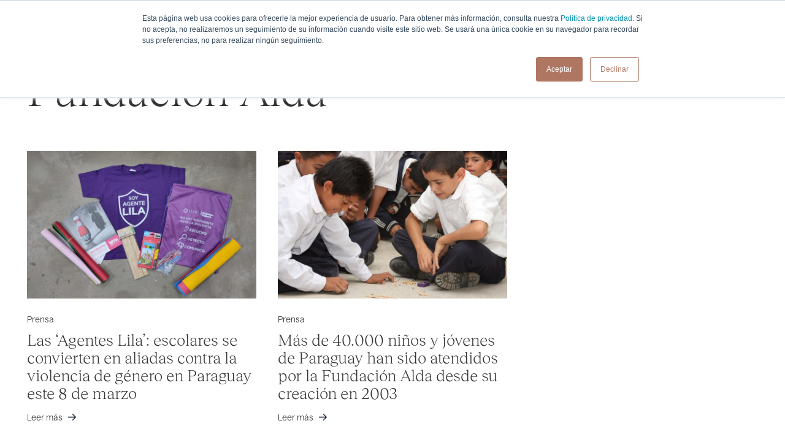

--- FILE ---
content_type: text/html; charset=UTF-8
request_url: https://www.arumgroup.es/tag/fundacion-alda/
body_size: 5023
content:
<!DOCTYPE html><html lang="es-ES"><head ><meta charset="UTF-8" /><meta name="robots" content="noindex" /><meta name="viewport" content="width=device-width, initial-scale=1" /><link media="all" href="https://www.arumgroup.es/wp-content/cache/autoptimize/css/autoptimize_2e0d990c53efc4885c9f3f400a5fb777.css" rel="stylesheet"><title>Fundación Alda</title><meta name='robots' content='max-image-preview:large' /><link rel="alternate" hreflang="es" href="https://www.arumgroup.es/tag/fundacion-alda/" /><link rel="alternate" hreflang="x-default" href="https://www.arumgroup.es/tag/fundacion-alda/" /><link rel="canonical" href="https://www.arumgroup.es/tag/fundacion-alda/" /> <script type="text/javascript" src="https://www.arumgroup.es/wp-includes/js/jquery/jquery.min.js?ver=3.7.1" id="jquery-core-js"></script> <meta name="generator" content="WPML ver:4.6.9 stt:1,2;" />  <script>(function(w,d,s,l,i){w[l]=w[l]||[];w[l].push({'gtm.start':
new Date().getTime(),event:'gtm.js'});var f=d.getElementsByTagName(s)[0],
j=d.createElement(s),dl=l!='dataLayer'?'&l='+l:'';j.async=true;j.src=
'https://www.googletagmanager.com/gtm.js?id='+i+dl;f.parentNode.insertBefore(j,f);
})(window,document,'script','dataLayer','GTM-KGGQ7KP');</script>  <noscript><iframe src="https://www.googletagmanager.com/ns.html?id=GTM-KGGQ7KP"
height="0" width="0" style="display:none;visibility:hidden"></iframe></noscript>  <script async src="https://www.googletagmanager.com/gtag/js?id=UA-62645670-1"></script> <script>  window.dataLayer = window.dataLayer || [];
  function gtag(){dataLayer.push(arguments);}
  gtag('js', new Date());

  gtag('config', 'UA-62645670-1');</script><link rel="icon" href="https://www.arumgroup.es/wp-content/uploads/2020/10/cropped-favicon-1-32x32.png" sizes="32x32" /><link rel="icon" href="https://www.arumgroup.es/wp-content/uploads/2020/10/cropped-favicon-1-192x192.png" sizes="192x192" /><link rel="apple-touch-icon" href="https://www.arumgroup.es/wp-content/uploads/2020/10/cropped-favicon-1-180x180.png" /><meta name="msapplication-TileImage" content="https://www.arumgroup.es/wp-content/uploads/2020/10/cropped-favicon-1-270x270.png" /></head><body class="archive tag tag-fundacion-alda tag-87 wp-custom-logo full-width-content genesis-breadcrumbs-hidden genesis-footer-widgets-visible" itemscope itemtype="https://schema.org/WebPage"><div class="site-container"><ul class="genesis-skip-link"><li><a href="#genesis-nav-primary" class="screen-reader-shortcut"> Saltar a la navegación principal</a></li><li><a href="#genesis-content" class="screen-reader-shortcut"> Saltar al contenido principal</a></li><li><a href="#genesis-footer-widgets" class="screen-reader-shortcut"> Saltar al pie de página</a></li></ul><header class="site-header site-header-dark" itemscope itemtype="https://schema.org/WPHeader"><div class="wrap"><div class="title-area"><p class="site-title" itemprop="headline"><a href="https://www.arumgroup.es/" class="custom-logo-link" rel="home"><noscript><img src="https://www.arumgroup.es/wp-content/uploads/2020/10/logo-white.svg" class="custom-logo" alt="Arum Group" decoding="async" /></noscript><img src='data:image/svg+xml,%3Csvg%20xmlns=%22http://www.w3.org/2000/svg%22%20viewBox=%220%200%20210%20140%22%3E%3C/svg%3E' data-src="https://www.arumgroup.es/wp-content/uploads/2020/10/logo-white.svg" class="lazyload custom-logo" alt="Arum Group" decoding="async" /><noscript><img src="https://www.arumgroup.es/wp-content/themes/arumgroup/assets/images/logo.svg" class="custom-logo-b" alt="Arum Group"/></noscript><img src='data:image/svg+xml,%3Csvg%20xmlns=%22http://www.w3.org/2000/svg%22%20viewBox=%220%200%20210%20140%22%3E%3C/svg%3E' data-src="https://www.arumgroup.es/wp-content/themes/arumgroup/assets/images/logo.svg" class="lazyload custom-logo-b" alt="Arum Group"/></a></p></div><div class="widget-area header-widget-area"><nav class="nav-primary" aria-label="Principal" itemscope itemtype="https://schema.org/SiteNavigationElement" id="genesis-nav-primary"><div class="wrap"><ul id="menu-menu" class="menu genesis-nav-menu menu-primary js-superfish"><li id="menu-item-970" class="menu-item menu-item-type-post_type menu-item-object-page menu-item-970"><a href="https://www.arumgroup.es/servicios/" itemprop="url" data-title="¿Qué hacemos?"><span itemprop="name">¿Qué hacemos?</span></a></li><li id="menu-item-975" class="menu-item menu-item-type-post_type menu-item-object-page menu-item-975"><a href="https://www.arumgroup.es/nuestros-proyectos/" itemprop="url" data-title="Nuestros proyectos"><span itemprop="name">Nuestros proyectos</span></a></li><li id="menu-item-974" class="menu-item menu-item-type-post_type menu-item-object-page menu-item-974"><a href="https://www.arumgroup.es/empresa-de-gestion-desarrollo-inmobiliario/" itemprop="url" data-title="¿Quiénes somos?"><span itemprop="name">¿Quiénes somos?</span></a></li><li id="menu-item-1766" class="menu-item menu-item-type-post_type menu-item-object-page menu-item-has-children menu-item-1766"><a href="https://www.arumgroup.es/nuestro-compromiso/" itemprop="url" data-title="Nuestro compromiso"><span itemprop="name">Nuestro compromiso</span><span class="arrow"></span></a><ul class="sub-menu"><li id="menu-item-1707" class="menu-item menu-item-type-post_type menu-item-object-page menu-item-1707"><a href="https://www.arumgroup.es/nuestro-compromiso/solidaridad/" itemprop="url" data-title="Solidaridad"><span itemprop="name">Solidaridad</span></a></li><li id="menu-item-1708" class="menu-item menu-item-type-post_type menu-item-object-page menu-item-1708"><a href="https://www.arumgroup.es/nuestro-compromiso/sostenibilidad/" itemprop="url" data-title="Sostenibilidad"><span itemprop="name">Sostenibilidad</span></a></li></ul></li><li id="menu-item-1056" class="menu-item menu-item-type-post_type menu-item-object-page menu-item-has-children menu-item-1056"><a href="https://www.arumgroup.es/sala-de-lectura/" itemprop="url" data-title="Sala de lectura"><span itemprop="name">Sala de lectura</span><span class="arrow"></span></a><ul class="sub-menu"><li id="menu-item-1364" class="menu-item menu-item-type-taxonomy menu-item-object-category menu-item-1364"><a href="https://www.arumgroup.es/category/blog/" itemprop="url" data-title="Blog"><span itemprop="name">Blog</span></a></li><li id="menu-item-1088" class="menu-item menu-item-type-taxonomy menu-item-object-category menu-item-1088"><a href="https://www.arumgroup.es/category/prensa/" itemprop="url" data-title="Prensa"><span itemprop="name">Prensa</span></a></li><li id="menu-item-2048" class="menu-item menu-item-type-taxonomy menu-item-object-category menu-item-2048"><a href="https://www.arumgroup.es/category/arumtalks/" itemprop="url" data-title="Arum Talks"><span itemprop="name">Arum Talks</span></a></li></ul></li><li id="menu-item-971" class="menu-item menu-item-type-post_type menu-item-object-page menu-item-971"><a href="https://www.arumgroup.es/contacto/" itemprop="url" data-title="Contacto"><span itemprop="name">Contacto</span></a></li></ul></div></nav><div class="bottom-wrapper"><div class="widget_text widget-wrap"><h3 class="widgettitle widget-title"> Contáctanos</h3><div class="textwidget custom-html-widget"><div><a href="mailto:arum@arumgroup.es" target="_blank" rel="noopener noreferrer">arum@arumgroup.es</a></div><div><a href="tel:+34933633660" target="_blank" rel="noopener noreferrer">T. +34 93 363 36 60</a></div></div></div><div class="widget_text widget-wrap"><h3 class="widgettitle widget-title"> Síguenos</h3><div class="textwidget custom-html-widget"><div> <a href="https://www.linkedin.com/company/arum-group/" target="_blank" rel="noopener noreferrer">Linkedin</a></div><div> <a href="https://www.youtube.com/channel/UCiiK7yit-FTxxTWy96SHEhA" target="_blank" rel="noopener noreferrer">YouTube</a></div></div></div></div><section id="icl_lang_sel_widget-2" class="widget widget_icl_lang_sel_widget"><div class="widget-wrap"><div class="wpml-ls-sidebars-header-right wpml-ls wpml-ls-legacy-list-horizontal"><ul><li class="wpml-ls-slot-header-right wpml-ls-item wpml-ls-item-es wpml-ls-current-language wpml-ls-first-item wpml-ls-last-item wpml-ls-item-legacy-list-horizontal"> <a href="https://www.arumgroup.es/tag/fundacion-alda/" class="wpml-ls-link"> <span class="wpml-ls-native">Es</span></a></li></ul></div></div></section></div><div class="wpml-ls-statics-shortcode_actions wpml-ls wpml-ls-legacy-list-horizontal"><ul><li class="wpml-ls-slot-shortcode_actions wpml-ls-item wpml-ls-item-es wpml-ls-current-language wpml-ls-first-item wpml-ls-last-item wpml-ls-item-legacy-list-horizontal"> <a href="https://www.arumgroup.es/tag/fundacion-alda/" class="wpml-ls-link"> <span class="wpml-ls-native">Es</span></a></li></ul></div> <a id="menu-btn" href="#"><div class="text"> <span class="text-open">Menu</span><span class="text-close">Cerrar</span></div><div class="line"></div> </a><div class="header-title-page"><div class="breadcrumb" itemscope itemtype="https://schema.org/BreadcrumbList"><span class="breadcrumb-link-wrap" itemprop="name" itemscope itemtype="https://schema.org/ListItem"><a class="breadcrumb-link" href="https://www.arumgroup.es/" itemprop="item"><span class="breadcrumb-link-text-wrap" itemprop="name"></span></a><meta itemprop="position" content="1"></span> <span aria-label="breadcrumb separator">/</span> Fundación Alda</div></div></div></header><div class="site-inner"><main class="content" id="genesis-content"><div class="archive-description taxonomy-archive-description taxonomy-description"><h1 class="archive-title">Fundación Alda</h1></div><div class="copy-posts-wrapper"><article class="post-2620 post type-post status-publish format-standard has-post-thumbnail category-prensa tag-agentes-lila tag-fundacion-alda entry" aria-label="Las ‘Agentes Lila’: escolares se convierten en aliadas contra la violencia de género en Paraguay este 8 de marzo" itemscope itemtype="https://schema.org/CreativeWork"> <a class="entry-image-link" href="https://www.arumgroup.es/las-agentes-lila-escolares-se-convierten-en-aliadas-contra-la-violencia-de-genero-en-paraguay-este-8-de-marzo/"> <noscript><img width="768" height="576" src="https://www.arumgroup.es/wp-content/uploads/2022/02/img-20211025-100843083.mp--768x576.jpg" class="attachment-medium_large size-medium_large" alt="" decoding="async" srcset="https://www.arumgroup.es/wp-content/uploads/2022/02/img-20211025-100843083.mp--768x576.jpg 768w, https://www.arumgroup.es/wp-content/uploads/2022/02/img-20211025-100843083.mp--300x225.jpg 300w, https://www.arumgroup.es/wp-content/uploads/2022/02/img-20211025-100843083.mp--1024x768.jpg 1024w, https://www.arumgroup.es/wp-content/uploads/2022/02/img-20211025-100843083.mp--1536x1152.jpg 1536w, https://www.arumgroup.es/wp-content/uploads/2022/02/img-20211025-100843083.mp-.jpg 2048w" sizes="(max-width: 768px) 100vw, 768px" srcset="https://www.arumgroup.es/wp-content/uploads/2022/02/img-20211025-100843083.mp--768x576.jpg 768w, https://www.arumgroup.es/wp-content/uploads/2022/02/img-20211025-100843083.mp--300x225.jpg 300w, https://www.arumgroup.es/wp-content/uploads/2022/02/img-20211025-100843083.mp--1024x768.jpg 1024w, https://www.arumgroup.es/wp-content/uploads/2022/02/img-20211025-100843083.mp--1536x1152.jpg 1536w, https://www.arumgroup.es/wp-content/uploads/2022/02/img-20211025-100843083.mp-.jpg 2048w" /></noscript><img width="768" height="576" src='data:image/svg+xml,%3Csvg%20xmlns=%22http://www.w3.org/2000/svg%22%20viewBox=%220%200%20768%20576%22%3E%3C/svg%3E' data-src="https://www.arumgroup.es/wp-content/uploads/2022/02/img-20211025-100843083.mp--768x576.jpg" class="lazyload attachment-medium_large size-medium_large" alt="" decoding="async" data-srcset="https://www.arumgroup.es/wp-content/uploads/2022/02/img-20211025-100843083.mp--768x576.jpg 768w, https://www.arumgroup.es/wp-content/uploads/2022/02/img-20211025-100843083.mp--300x225.jpg 300w, https://www.arumgroup.es/wp-content/uploads/2022/02/img-20211025-100843083.mp--1024x768.jpg 1024w, https://www.arumgroup.es/wp-content/uploads/2022/02/img-20211025-100843083.mp--1536x1152.jpg 1536w, https://www.arumgroup.es/wp-content/uploads/2022/02/img-20211025-100843083.mp-.jpg 2048w" data-sizes="(max-width: 768px) 100vw, 768px" data-srcset="https://www.arumgroup.es/wp-content/uploads/2022/02/img-20211025-100843083.mp--768x576.jpg 768w, https://www.arumgroup.es/wp-content/uploads/2022/02/img-20211025-100843083.mp--300x225.jpg 300w, https://www.arumgroup.es/wp-content/uploads/2022/02/img-20211025-100843083.mp--1024x768.jpg 1024w, https://www.arumgroup.es/wp-content/uploads/2022/02/img-20211025-100843083.mp--1536x1152.jpg 1536w, https://www.arumgroup.es/wp-content/uploads/2022/02/img-20211025-100843083.mp-.jpg 2048w" /> </a><div class="entry-content-wrap"><header class="entry-header"><div class="term"><a href="https://www.arumgroup.es/category/prensa/">Prensa</a></div><h2 class="entry-title" itemprop="headline"><a class="entry-title-link" rel="bookmark" href="https://www.arumgroup.es/las-agentes-lila-escolares-se-convierten-en-aliadas-contra-la-violencia-de-genero-en-paraguay-este-8-de-marzo/">Las ‘Agentes Lila’: escolares se convierten en aliadas contra la violencia de género en Paraguay este 8 de marzo</a></h2></header><div class="entry-content" itemprop="text"></div><footer class="entry-footer"><div class="read-more-wrapper"><a href="https://www.arumgroup.es/las-agentes-lila-escolares-se-convierten-en-aliadas-contra-la-violencia-de-genero-en-paraguay-este-8-de-marzo/">Leer más</a></div></footer></div></article><article class="post-2052 post type-post status-publish format-standard has-post-thumbnail category-prensa tag-fundacion-alda tag-solidaridad entry" aria-label="Más de 40.000 niños y jóvenes de Paraguay han sido atendidos por la Fundación Alda desde su creación en 2003" itemscope itemtype="https://schema.org/CreativeWork"> <a class="entry-image-link" href="https://www.arumgroup.es/mas-de-40-000-ninos-y-jovenes-de-paraguay-han-sido-atendidos-por-la-fundacion-alda-desde-su-creacion-en-2003/"> <noscript><img width="768" height="512" src="https://www.arumgroup.es/wp-content/uploads/2021/07/alda-2-768x512.jpg" class="attachment-medium_large size-medium_large" alt="" decoding="async" srcset="https://www.arumgroup.es/wp-content/uploads/2021/07/alda-2-768x512.jpg 768w, https://www.arumgroup.es/wp-content/uploads/2021/07/alda-2-300x200.jpg 300w, https://www.arumgroup.es/wp-content/uploads/2021/07/alda-2-1024x683.jpg 1024w, https://www.arumgroup.es/wp-content/uploads/2021/07/alda-2-600x400.jpg 600w, https://www.arumgroup.es/wp-content/uploads/2021/07/alda-2.jpg 1500w" sizes="(max-width: 768px) 100vw, 768px" srcset="https://www.arumgroup.es/wp-content/uploads/2021/07/alda-2-768x512.jpg 768w, https://www.arumgroup.es/wp-content/uploads/2021/07/alda-2-300x200.jpg 300w, https://www.arumgroup.es/wp-content/uploads/2021/07/alda-2-1024x683.jpg 1024w, https://www.arumgroup.es/wp-content/uploads/2021/07/alda-2-600x400.jpg 600w, https://www.arumgroup.es/wp-content/uploads/2021/07/alda-2.jpg 1500w" /></noscript><img width="768" height="512" src='data:image/svg+xml,%3Csvg%20xmlns=%22http://www.w3.org/2000/svg%22%20viewBox=%220%200%20768%20512%22%3E%3C/svg%3E' data-src="https://www.arumgroup.es/wp-content/uploads/2021/07/alda-2-768x512.jpg" class="lazyload attachment-medium_large size-medium_large" alt="" decoding="async" data-srcset="https://www.arumgroup.es/wp-content/uploads/2021/07/alda-2-768x512.jpg 768w, https://www.arumgroup.es/wp-content/uploads/2021/07/alda-2-300x200.jpg 300w, https://www.arumgroup.es/wp-content/uploads/2021/07/alda-2-1024x683.jpg 1024w, https://www.arumgroup.es/wp-content/uploads/2021/07/alda-2-600x400.jpg 600w, https://www.arumgroup.es/wp-content/uploads/2021/07/alda-2.jpg 1500w" data-sizes="(max-width: 768px) 100vw, 768px" data-srcset="https://www.arumgroup.es/wp-content/uploads/2021/07/alda-2-768x512.jpg 768w, https://www.arumgroup.es/wp-content/uploads/2021/07/alda-2-300x200.jpg 300w, https://www.arumgroup.es/wp-content/uploads/2021/07/alda-2-1024x683.jpg 1024w, https://www.arumgroup.es/wp-content/uploads/2021/07/alda-2-600x400.jpg 600w, https://www.arumgroup.es/wp-content/uploads/2021/07/alda-2.jpg 1500w" /> </a><div class="entry-content-wrap"><header class="entry-header"><div class="term"><a href="https://www.arumgroup.es/category/prensa/">Prensa</a></div><h2 class="entry-title" itemprop="headline"><a class="entry-title-link" rel="bookmark" href="https://www.arumgroup.es/mas-de-40-000-ninos-y-jovenes-de-paraguay-han-sido-atendidos-por-la-fundacion-alda-desde-su-creacion-en-2003/">Más de 40.000 niños y jóvenes de Paraguay han sido atendidos por la Fundación Alda desde su creación en 2003</a></h2></header><div class="entry-content" itemprop="text"></div><footer class="entry-footer"><div class="read-more-wrapper"><a href="https://www.arumgroup.es/mas-de-40-000-ninos-y-jovenes-de-paraguay-han-sido-atendidos-por-la-fundacion-alda-desde-su-creacion-en-2003/">Leer más</a></div></footer></div></article></div></main></div><div class="form-footer-wrapper"> <script charset="utf-8" type="text/javascript" src="//js.hsforms.net/forms/shell.js"></script> <script>hbspt.forms.create({
                portalId: "8763850",
                formId: "7c11bf02-5023-4007-8b90-1e79c4c36357",
                onFormReady: function ($form) {
                    $form.find(".field").css('margin-bottom', '30px');
                    $form.find(".hs-form-field label:not(.hs-error-msg)").css('margin-bottom', '10px');
                    $form.find(".hs-form-checkbox label, .hs-form-booleancheckbox label").css('font-size', '15px');
                    $form.find("textarea, select, input:not([type=radio]):not([type=checkbox]):not([type=submit]):not([type=button]):not([type=image]):not([type=file])").css('padding', '10px 0');
                    $form.find("textarea, select, input:not([type=radio]):not([type=checkbox]):not([type=submit]):not([type=button]):not([type=image]):not([type=file])").css('color', '#fff');
                    $form.find("textarea, select, input:not([type=radio]):not([type=checkbox]):not([type=submit]):not([type=button]):not([type=image]):not([type=file])").css('height', 'auto');
                    $form.find("select").css('background-color', 'transparent');
                    $form.find("select").css('border-radius', '0');
                    $form.find("select").css('border', 'none');
                    $form.find("select").css('border-bottom', '2px solid #cad5e2');
                    $form.find("select option").css('color', '#000');
                },
                onFormSubmitted: function () {
                    jQuery(".hs-form-iframe").contents().find(".submitted-message").css('color', '#fff');
                },
            });</script> </div><div class="lazyload footer-alda-wrapper" data-bg="https://www.arumgroup.es/wp-content/uploads/2021/03/dscn7093-1.jpg" style="background-image: url(data:image/svg+xml,%3Csvg%20xmlns=%22http://www.w3.org/2000/svg%22%20viewBox=%220%200%20500%20300%22%3E%3C/svg%3E);"><div class="layer"></div><div class="info-wrapper"><div class="logo-wrapper"> <noscript><img src="https://www.arumgroup.es/wp-content/uploads/2020/10/logo-alda-foundation-1.svg"></noscript><img class="lazyload" src='data:image/svg+xml,%3Csvg%20xmlns=%22http://www.w3.org/2000/svg%22%20viewBox=%220%200%20210%20140%22%3E%3C/svg%3E' data-src="https://www.arumgroup.es/wp-content/uploads/2020/10/logo-alda-foundation-1.svg"></div><div class="titulo-wrapper"> <span>Colabora con nosotros en la educación de los niños en Paraguay</span></div><div class="enlace-wrapper"> <a href="https://www.fundacionalda.org/" target="_blank"> Más información </a></div></div></div><div class="footer-widgets" id="genesis-footer-widgets"><h2 class="genesis-sidebar-title screen-reader-text">Footer</h2><div class="wrap"><div class="widget-area footer-widgets-1 footer-widget-area"><section id="nav_menu-3" class="widget widget_nav_menu"><div class="widget-wrap"><h3 class="widgettitle widget-title">Nosotros</h3><div class="menu-menu-footer-container"><ul id="menu-menu-footer" class="menu"><li id="menu-item-1016" class="menu-item menu-item-type-post_type menu-item-object-page menu-item-1016"><a href="https://www.arumgroup.es/empresa-de-gestion-desarrollo-inmobiliario/" itemprop="url" data-title="¿Quiénes somos?">¿Quiénes somos?</a></li><li id="menu-item-1017" class="menu-item menu-item-type-post_type menu-item-object-page menu-item-1017"><a href="https://www.arumgroup.es/servicios/" itemprop="url" data-title="¿Qué hacemos?">¿Qué hacemos?</a></li><li id="menu-item-213" class="menu-item menu-item-type-post_type menu-item-object-page menu-item-213"><a href="https://www.arumgroup.es/nuestros-proyectos/" itemprop="url" data-title="Proyectos">Proyectos</a></li><li id="menu-item-1019" class="menu-item menu-item-type-post_type menu-item-object-page menu-item-1019"><a href="https://www.arumgroup.es/contacto/" itemprop="url" data-title="Contacto">Contacto</a></li></ul></div></div></section></div><div class="widget-area footer-widgets-2 footer-widget-area"><section id="custom_html-5" class="widget_text widget widget_custom_html"><div class="widget_text widget-wrap"><h3 class="widgettitle widget-title">Contacto</h3><div class="textwidget custom-html-widget"><div> <a href="mailto:arum@arumgroup.es" target="_blank" rel="noopener">arum@arumgroup.es</a></div><div> <a href="tel:+34933633660" target="_blank" rel="noopener">T. 93 363 36 60</a></div></div></div></section></div><div class="widget-area footer-widgets-3 footer-widget-area"><section id="custom_html-7" class="widget_text widget widget_custom_html"><div class="widget_text widget-wrap"><h3 class="widgettitle widget-title">Descargas</h3><div class="textwidget custom-html-widget"><div> <a href="https://f.hubspotusercontent00.net/hubfs/8763850/Arum_Brochure_en_2020.pdf" target="_blank" rel="noopener">Brochure Compañía</a></div><div> <a href="https://youtu.be/iZxSb349oiU" target="_blank" rel="noopener">Video corporativo</a></div></div></div></section></div><div class="widget-area footer-widgets-4 footer-widget-area"><section id="custom_html-6" class="widget_text widget widget_custom_html"><div class="widget_text widget-wrap"><h3 class="widgettitle widget-title">Síguenos</h3><div class="textwidget custom-html-widget"><div class="social" style="display:block"> <a href="https://www.linkedin.com/company/arum-group/" target="_blank" rel="noopener">Linkedin</a> <a href="https://www.youtube.com/channel/UCiiK7yit-FTxxTWy96SHEhA" target="_blank" rel="noopener">YouTube</a></div></div></div></section></div></div></div><footer class="site-footer" itemscope itemtype="https://schema.org/WPFooter"><div class="wrap"><div><a class="text" href="https://www.arumgroup.es/politica-privacidad/" target="_blank">Política de privacidad</a></div><div class="text">2025 Arum Group</div></div></footer></div> <script type="text/javascript">function genesisBlocksShare( url, title, w, h ){
			var left = ( window.innerWidth / 2 )-( w / 2 );
			var top  = ( window.innerHeight / 2 )-( h / 2 );
			return window.open(url, title, 'toolbar=no, location=no, directories=no, status=no, menubar=no, scrollbars=no, resizable=no, copyhistory=no, width=600, height=600, top='+top+', left='+left);
		}</script>  <script type="text/javascript" id="hs-script-loader" async defer src="//js.hs-scripts.com/8763850.js"></script> <noscript><style>.lazyload{display:none;}</style></noscript><script data-noptimize="1">window.lazySizesConfig=window.lazySizesConfig||{};window.lazySizesConfig.loadMode=1;</script><script async data-noptimize="1" src='https://www.arumgroup.es/wp-content/plugins/autoptimize/classes/external/js/lazysizes.min.js?ao_version=3.1.10'></script> <script type="text/javascript" id="wp_mailjet_form_builder_widget-front-script-js-extra">var mjWidget = {"ajax_url":"https:\/\/www.arumgroup.es\/wp-admin\/admin-ajax.php"};</script> <script defer src="https://www.arumgroup.es/wp-content/cache/autoptimize/js/autoptimize_1e433aca74aa49d0452fc64609c7d08e.js"></script></body></html>

--- FILE ---
content_type: text/html; charset=utf-8
request_url: https://www.google.com/recaptcha/enterprise/anchor?ar=1&k=6LdGZJsoAAAAAIwMJHRwqiAHA6A_6ZP6bTYpbgSX&co=aHR0cHM6Ly93d3cuYXJ1bWdyb3VwLmVzOjQ0Mw..&hl=es&v=naPR4A6FAh-yZLuCX253WaZq&size=invisible&badge=inline&anchor-ms=20000&execute-ms=15000&cb=tq65q0gnn6bf
body_size: 45392
content:
<!DOCTYPE HTML><html dir="ltr" lang="es"><head><meta http-equiv="Content-Type" content="text/html; charset=UTF-8">
<meta http-equiv="X-UA-Compatible" content="IE=edge">
<title>reCAPTCHA</title>
<style type="text/css">
/* cyrillic-ext */
@font-face {
  font-family: 'Roboto';
  font-style: normal;
  font-weight: 400;
  src: url(//fonts.gstatic.com/s/roboto/v18/KFOmCnqEu92Fr1Mu72xKKTU1Kvnz.woff2) format('woff2');
  unicode-range: U+0460-052F, U+1C80-1C8A, U+20B4, U+2DE0-2DFF, U+A640-A69F, U+FE2E-FE2F;
}
/* cyrillic */
@font-face {
  font-family: 'Roboto';
  font-style: normal;
  font-weight: 400;
  src: url(//fonts.gstatic.com/s/roboto/v18/KFOmCnqEu92Fr1Mu5mxKKTU1Kvnz.woff2) format('woff2');
  unicode-range: U+0301, U+0400-045F, U+0490-0491, U+04B0-04B1, U+2116;
}
/* greek-ext */
@font-face {
  font-family: 'Roboto';
  font-style: normal;
  font-weight: 400;
  src: url(//fonts.gstatic.com/s/roboto/v18/KFOmCnqEu92Fr1Mu7mxKKTU1Kvnz.woff2) format('woff2');
  unicode-range: U+1F00-1FFF;
}
/* greek */
@font-face {
  font-family: 'Roboto';
  font-style: normal;
  font-weight: 400;
  src: url(//fonts.gstatic.com/s/roboto/v18/KFOmCnqEu92Fr1Mu4WxKKTU1Kvnz.woff2) format('woff2');
  unicode-range: U+0370-0377, U+037A-037F, U+0384-038A, U+038C, U+038E-03A1, U+03A3-03FF;
}
/* vietnamese */
@font-face {
  font-family: 'Roboto';
  font-style: normal;
  font-weight: 400;
  src: url(//fonts.gstatic.com/s/roboto/v18/KFOmCnqEu92Fr1Mu7WxKKTU1Kvnz.woff2) format('woff2');
  unicode-range: U+0102-0103, U+0110-0111, U+0128-0129, U+0168-0169, U+01A0-01A1, U+01AF-01B0, U+0300-0301, U+0303-0304, U+0308-0309, U+0323, U+0329, U+1EA0-1EF9, U+20AB;
}
/* latin-ext */
@font-face {
  font-family: 'Roboto';
  font-style: normal;
  font-weight: 400;
  src: url(//fonts.gstatic.com/s/roboto/v18/KFOmCnqEu92Fr1Mu7GxKKTU1Kvnz.woff2) format('woff2');
  unicode-range: U+0100-02BA, U+02BD-02C5, U+02C7-02CC, U+02CE-02D7, U+02DD-02FF, U+0304, U+0308, U+0329, U+1D00-1DBF, U+1E00-1E9F, U+1EF2-1EFF, U+2020, U+20A0-20AB, U+20AD-20C0, U+2113, U+2C60-2C7F, U+A720-A7FF;
}
/* latin */
@font-face {
  font-family: 'Roboto';
  font-style: normal;
  font-weight: 400;
  src: url(//fonts.gstatic.com/s/roboto/v18/KFOmCnqEu92Fr1Mu4mxKKTU1Kg.woff2) format('woff2');
  unicode-range: U+0000-00FF, U+0131, U+0152-0153, U+02BB-02BC, U+02C6, U+02DA, U+02DC, U+0304, U+0308, U+0329, U+2000-206F, U+20AC, U+2122, U+2191, U+2193, U+2212, U+2215, U+FEFF, U+FFFD;
}
/* cyrillic-ext */
@font-face {
  font-family: 'Roboto';
  font-style: normal;
  font-weight: 500;
  src: url(//fonts.gstatic.com/s/roboto/v18/KFOlCnqEu92Fr1MmEU9fCRc4AMP6lbBP.woff2) format('woff2');
  unicode-range: U+0460-052F, U+1C80-1C8A, U+20B4, U+2DE0-2DFF, U+A640-A69F, U+FE2E-FE2F;
}
/* cyrillic */
@font-face {
  font-family: 'Roboto';
  font-style: normal;
  font-weight: 500;
  src: url(//fonts.gstatic.com/s/roboto/v18/KFOlCnqEu92Fr1MmEU9fABc4AMP6lbBP.woff2) format('woff2');
  unicode-range: U+0301, U+0400-045F, U+0490-0491, U+04B0-04B1, U+2116;
}
/* greek-ext */
@font-face {
  font-family: 'Roboto';
  font-style: normal;
  font-weight: 500;
  src: url(//fonts.gstatic.com/s/roboto/v18/KFOlCnqEu92Fr1MmEU9fCBc4AMP6lbBP.woff2) format('woff2');
  unicode-range: U+1F00-1FFF;
}
/* greek */
@font-face {
  font-family: 'Roboto';
  font-style: normal;
  font-weight: 500;
  src: url(//fonts.gstatic.com/s/roboto/v18/KFOlCnqEu92Fr1MmEU9fBxc4AMP6lbBP.woff2) format('woff2');
  unicode-range: U+0370-0377, U+037A-037F, U+0384-038A, U+038C, U+038E-03A1, U+03A3-03FF;
}
/* vietnamese */
@font-face {
  font-family: 'Roboto';
  font-style: normal;
  font-weight: 500;
  src: url(//fonts.gstatic.com/s/roboto/v18/KFOlCnqEu92Fr1MmEU9fCxc4AMP6lbBP.woff2) format('woff2');
  unicode-range: U+0102-0103, U+0110-0111, U+0128-0129, U+0168-0169, U+01A0-01A1, U+01AF-01B0, U+0300-0301, U+0303-0304, U+0308-0309, U+0323, U+0329, U+1EA0-1EF9, U+20AB;
}
/* latin-ext */
@font-face {
  font-family: 'Roboto';
  font-style: normal;
  font-weight: 500;
  src: url(//fonts.gstatic.com/s/roboto/v18/KFOlCnqEu92Fr1MmEU9fChc4AMP6lbBP.woff2) format('woff2');
  unicode-range: U+0100-02BA, U+02BD-02C5, U+02C7-02CC, U+02CE-02D7, U+02DD-02FF, U+0304, U+0308, U+0329, U+1D00-1DBF, U+1E00-1E9F, U+1EF2-1EFF, U+2020, U+20A0-20AB, U+20AD-20C0, U+2113, U+2C60-2C7F, U+A720-A7FF;
}
/* latin */
@font-face {
  font-family: 'Roboto';
  font-style: normal;
  font-weight: 500;
  src: url(//fonts.gstatic.com/s/roboto/v18/KFOlCnqEu92Fr1MmEU9fBBc4AMP6lQ.woff2) format('woff2');
  unicode-range: U+0000-00FF, U+0131, U+0152-0153, U+02BB-02BC, U+02C6, U+02DA, U+02DC, U+0304, U+0308, U+0329, U+2000-206F, U+20AC, U+2122, U+2191, U+2193, U+2212, U+2215, U+FEFF, U+FFFD;
}
/* cyrillic-ext */
@font-face {
  font-family: 'Roboto';
  font-style: normal;
  font-weight: 900;
  src: url(//fonts.gstatic.com/s/roboto/v18/KFOlCnqEu92Fr1MmYUtfCRc4AMP6lbBP.woff2) format('woff2');
  unicode-range: U+0460-052F, U+1C80-1C8A, U+20B4, U+2DE0-2DFF, U+A640-A69F, U+FE2E-FE2F;
}
/* cyrillic */
@font-face {
  font-family: 'Roboto';
  font-style: normal;
  font-weight: 900;
  src: url(//fonts.gstatic.com/s/roboto/v18/KFOlCnqEu92Fr1MmYUtfABc4AMP6lbBP.woff2) format('woff2');
  unicode-range: U+0301, U+0400-045F, U+0490-0491, U+04B0-04B1, U+2116;
}
/* greek-ext */
@font-face {
  font-family: 'Roboto';
  font-style: normal;
  font-weight: 900;
  src: url(//fonts.gstatic.com/s/roboto/v18/KFOlCnqEu92Fr1MmYUtfCBc4AMP6lbBP.woff2) format('woff2');
  unicode-range: U+1F00-1FFF;
}
/* greek */
@font-face {
  font-family: 'Roboto';
  font-style: normal;
  font-weight: 900;
  src: url(//fonts.gstatic.com/s/roboto/v18/KFOlCnqEu92Fr1MmYUtfBxc4AMP6lbBP.woff2) format('woff2');
  unicode-range: U+0370-0377, U+037A-037F, U+0384-038A, U+038C, U+038E-03A1, U+03A3-03FF;
}
/* vietnamese */
@font-face {
  font-family: 'Roboto';
  font-style: normal;
  font-weight: 900;
  src: url(//fonts.gstatic.com/s/roboto/v18/KFOlCnqEu92Fr1MmYUtfCxc4AMP6lbBP.woff2) format('woff2');
  unicode-range: U+0102-0103, U+0110-0111, U+0128-0129, U+0168-0169, U+01A0-01A1, U+01AF-01B0, U+0300-0301, U+0303-0304, U+0308-0309, U+0323, U+0329, U+1EA0-1EF9, U+20AB;
}
/* latin-ext */
@font-face {
  font-family: 'Roboto';
  font-style: normal;
  font-weight: 900;
  src: url(//fonts.gstatic.com/s/roboto/v18/KFOlCnqEu92Fr1MmYUtfChc4AMP6lbBP.woff2) format('woff2');
  unicode-range: U+0100-02BA, U+02BD-02C5, U+02C7-02CC, U+02CE-02D7, U+02DD-02FF, U+0304, U+0308, U+0329, U+1D00-1DBF, U+1E00-1E9F, U+1EF2-1EFF, U+2020, U+20A0-20AB, U+20AD-20C0, U+2113, U+2C60-2C7F, U+A720-A7FF;
}
/* latin */
@font-face {
  font-family: 'Roboto';
  font-style: normal;
  font-weight: 900;
  src: url(//fonts.gstatic.com/s/roboto/v18/KFOlCnqEu92Fr1MmYUtfBBc4AMP6lQ.woff2) format('woff2');
  unicode-range: U+0000-00FF, U+0131, U+0152-0153, U+02BB-02BC, U+02C6, U+02DA, U+02DC, U+0304, U+0308, U+0329, U+2000-206F, U+20AC, U+2122, U+2191, U+2193, U+2212, U+2215, U+FEFF, U+FFFD;
}

</style>
<link rel="stylesheet" type="text/css" href="https://www.gstatic.com/recaptcha/releases/naPR4A6FAh-yZLuCX253WaZq/styles__ltr.css">
<script nonce="MKwXEaQPAfaz0GTtuxGMQw" type="text/javascript">window['__recaptcha_api'] = 'https://www.google.com/recaptcha/enterprise/';</script>
<script type="text/javascript" src="https://www.gstatic.com/recaptcha/releases/naPR4A6FAh-yZLuCX253WaZq/recaptcha__es.js" nonce="MKwXEaQPAfaz0GTtuxGMQw">
      
    </script></head>
<body><div id="rc-anchor-alert" class="rc-anchor-alert">This reCAPTCHA is for testing purposes only. Please report to the site admin if you are seeing this.</div>
<input type="hidden" id="recaptcha-token" value="[base64]">
<script type="text/javascript" nonce="MKwXEaQPAfaz0GTtuxGMQw">
      recaptcha.anchor.Main.init("[\x22ainput\x22,[\x22bgdata\x22,\x22\x22,\[base64]/[base64]/[base64]/[base64]/[base64]/SVtnKytdPU46KE48MjA0OD9JW2crK109Tj4+NnwxOTI6KChOJjY0NTEyKT09NTUyOTYmJk0rMTxwLmxlbmd0aCYmKHAuY2hhckNvZGVBdChNKzEpJjY0NTEyKT09NTYzMjA/[base64]/eihNLHApOm0oMCxNLFtULDIxLGddKSxmKHAsZmFsc2UsZmFsc2UsTSl9Y2F0Y2goYil7UyhNLDI3Nik/[base64]/[base64]/[base64]/[base64]/[base64]/[base64]\\u003d\x22,\[base64]\\u003d\\u003d\x22,\[base64]/w4zDosOkH8KXw57DoMK9w5Fpw485acKHw7zDosKiNwF9RcORdMOcHcOcwrZse1hRwo0cw7saagYvOzDDlGRlFcKlRU0dXW8/w4p9C8OOw5rCv8OvKAMuw79PPsKDNcKDwqsDQm/ChEsafcKvWh/DjcOINsOgwrZBBcKFw6fDnhwzw7Mfw5xPasKUHSTCoMOeOcKOwofDqcOuwopnXUHCv3/DqhUBwrQXw5zCpMOzf2PDkMOVK2vDv8ODXsKGcz3CiidKw7VRwpDCgyA0N8O6KgMOwrQZcMKiwr/DoFnCsGjCozrCpMOmwpXDl8K/esOra2Esw6JWWGZJVsOdTQjCusKlJMK3w5Q/NQPDiR8IHETDv8Khw6o6asK/TTV3w4ICwoMswoJiw6bCsVjDqsK0BzkSc8O+UMOSY8K6S2xNwoLDs2wVw7ETZhDCscONwrkje2ZNw4MGwqnCtMKyAcKmOjUUW1/[base64]/DnEtsJixkB8Oxw5tKP8O+WzYbD0Arb8KvccOzwowmw6MowoBVZ8OyDcKOJ8OiaHvCuCNjw7JYw5vCjcKQVxp6XMK/[base64]/CssKFwpZoLMKbw55lwpfCqMK3N8OCwqpPwpgObm92MjQ/[base64]/w6/DiMKSw7/DmsOXesOxw6LDsV0DYsKzTsK5wopDw4nDusOQc0fDrsOfOQXCqMOuScOuE38Bw6LCkyPDtVfDncOmw67DlcK1eE1+O8O0w7NnQ2llwoTDtGQ8YcKMw4fCucKtBBfDhjFiXgbCnRrDnMKawrHCqRzCqMKPw63ClE3CiyXCqGcJXcOMNl8/W2nCnSZ8X24YwrnCl8KnCntERSDCsMOowoorJiwUSQzCgsO9wp7DpMKPw7nCrEzDksKVw53CmXRXwofCm8OOwpXCpsKocmLDncKQw5tEwrwfwrjCh8Kmw4Quwq0vAi1qScOkXjLCsT3CoMO4DsO/PcK6wonDgsK5AMKyw5ROXsOnShzCrSNrw6kqQ8OWYcKFag0/w4gJacKiATPCkcKpX0nDvcKfLcKiCXTCgQJ7PDfDgirCiEYbHsK1I09Dw7HDqVbCmcOFwqYqw6xDwqTDoMOsw6p3QkrDisOgwoTDg0nDisKFQMKtw53Dv3/CuEfDusOHw5PDnhhCM8K3Dh3CjyPDocOfw5TCtTwoV2HCrlfDnsOMJMKWw57DkArCrFDCmC5Ww7zCnsKab0HCgxU7ZT7DpsOpesK6IE/DjwfDtsK9W8KDOMOUw77DoXMQw6DDkMK3Dxkyw7bDrCzDk09pwoViwoDDk3V4FRLChh3CuDoYAVDDtivDo3vCuA3DmiM1NS1tFGnDpio9F0kYw7NkesOvYns/[base64]/[base64]/DocOmYW1iw5TDpmjCig/DsznDvGRCwrAgw40rw4sAEyJnO30iIcOrDMOWwr4Tw5/Cj2FpJBVxw4HCksOcL8OAVGEZwrnDv8Kzw4LDm8OVwqsyw6LDtcOHIsK8w4DCjsOYcxEIw6/CpkfChjXCjl/CmzTDqVfCuVdYV2tLw5Vewp/Drlc7w7nCicOvwqLDh8ORwpU+w6kINMOkwoZdD1IBw4NlHMODwptnw4k8Wn8Ew6YFYhfCkMOrOypywprDpmjDlsOYwpbCusKfwp/[base64]/SsOhSH/CnmDDrWHCs8OLPMKMwpdWYMKRw4weVMOnDMOQRDzDk8OCADjCoCzDqcODXCbCgyo0wqUCwqzCqcOaPyTDk8Kvw4dYw5bDgGjCuhbCnsK5OSNkSMKjVsK0w7DDlcK1YsK3RBBRExUrwq3CrVzDncOlwrDChsKhV8K6DwnClhtbw63CkMOpwpLDqsKuMB/CmlIXwpHCrsKYw6JvfRPCgwoEw5dhwp3DmHphMsOyRAzDuMKxwqMgRlR/NsK2woArwozCq8O/wpERwqfDqxIsw4JCPsOVSsOSwpQTw67Dp8Kfw5vCiVJfehXDjAkuA8OywqXCvkAJOcK/H8Kywr/DnEcDDVjDrcKBHnnCsjYrcsKfwo/[base64]/Cu3UHwpcOw4LDnUNbU8OKRsO7PyrCoMO1wojCgVFzwqDDksOvHsOfMcKHPHU6wrLDn8KGIcKjw6ULwp09w7vDlxHCvQsNYVEUccK7w7wOG8Oaw7bClsKmw4U+Rwd0wr3Doz/[base64]/LFDDgDpUUcO+wpsWw69MwovCki7Ci8KUCHHDn8K9wr5Fw4MMJ8OqwrvCnUNyLcKwwoNHcFPCrQ0yw6vCpj/DqMKrXMKTFsKiNsODwqwSwoHCpMOiBMOJwpbCrsOvV3wrwro2wqTDocO1VcOtwqtLwrDDt8KqwpsOdVHDi8KKU8K2OsOxc35Fw4sofmMaw6nChMKbwqZPfsKKOsOFNMKTwrbDk2TCtx8gw6/[base64]/dcKjwoPCtsOkWGdjcAnCg2clFsO+PmTCiw4iwq/DjsOHZMOlwqLDjU7CksKPwoV0wr9vc8KEwqbDu8Opw64Pw6jDnMKQwr/CmS/ChzvCqUHChsKMw5rDvUbCjsKzwqPDlMKPLkgrwrdaw6YQMsO7VwnClsO9YnPCtcOMB3/DgkfDkMKxCMK4OFsJwo/Cu0Qsw74Lwp4Hwq3ClHTDhsKsOsKpw4AeZAAIJ8OtQcKwLEjDtXpVw4sQe2dDw43CucKIQmPCpHTCk8OFA0LDlMK3bFFaPMKaw5vCoCdfw5TDosKAw4bCunsyTcOOQz0efi0Fw7oJQ15HHsKKw6VVMVRBU2/[base64]/w5HChMO6NSYQJMKoPcOBJcK9EiwnbcKlw57DnBrDrMOBw6ghK8OuZnskRcKVw4/DmMOeF8Kjw74fFsOUw4MDZ2rDqk/Dk8OawoluQMKOw6o0DRlAwqcxUsOEMMOAw5E8XcKcGDIqwrHCrcKBwrp6w6zDt8K6GRPCrmDCqjVCDsKgw5wAwprCm3g4eUQwBGQswqE3J0VKKsO/IAstEmfDlcKCLsKTwq3DncOcw5fDslkjLMKqwoLDtDt/FsOcw7NDJ1/CrhleTxhpwqzDksKowrnDoWvCqh1DfMOFVVZFw5/DqwU4w7bCpEDCrm5mwovCoyM1Ix3DoiRCwqLDkyDCs8KQwp8+fsK1wpdYC3/DoxrDgW9facKQw7Y1e8ORDhMaEGhlKjzDiHNIEMO3CsKzwo0hKk8kwpIlwpDClXhDFMOgScKwOBPDkjUKXsOAw4zCvMOCbsOQwpBZw6PDqWcyM0gSMcOYJnrCk8Oiw5UjG8O/wrw+KCMiw5TDr8OSw7/DqsKKIcOywpwhb8ObwoDDpD3Cv8OfIsKdw4E1w4LDiCIVcBjCj8K+BUluLMOVAjhuQB7DvVvDrMOew4HDiCcSJR0GNyLCtcO+TsK1fT80woktcMOJw7EzK8OlHcOdwoNCBWF0wobDmMOEaTDDq8OEw5B2w5LDscKmw6LDuV/DlcOvwq1yKcK8Sm/CtMOqw5jCkTRfEcOqw7d3woLDqjYSw5bDo8KQw4rDg8KLwp0Ww4PCksOLwoB3CBJLCFIxbAnCnTBIA2A1cTUVw6QOw51IWsO/[base64]/Cqx0IU8Ozw65Jw4jCj8O/F8OnwqAcw6JlfnjCi8OGwqRDGy/CmzBuwpPDqMKBEsKJwrN1FcKrwpTDj8Oww6HDuRLCm8OWw4IDMwjCncKPecOFW8KiYgNwOhlVCDfCosKUw7HCjTjDkcKAwrtHcsOlwp1mFMKmUMOCKcOLIU3CvxnDoMKpCE/Di8KjOGoXUsOmAhNYbcOUADjDhsKZw4YPw5/CpsK7wqY4wq47wqfDnFfDtTrCgMKaNsKNITHCgMOPK2fCrsOsIMOTw6dlw6U6eXIow6MhPgDCrMK9w5HDq2tGwrdQWsKcJMKNJMKfwpNLDnlbw4bDoMKJKMKVw7nCl8O5bxNRZsKWwqPDrsKSwq/[base64]/aixrRcOPbhJTJXN+K8OETk7DgyPCvTkoKVLCnEAIwp5Bw5Ezw5rCucKGwq/CgcKAPcKDFkzCqFfCtgd3LMKKXsO4S3QRw4TDnQBgd8K5w5VtwpIpwpRDwrZKw4/DhsOHZsK8UsOhMzIUwqRAw6kww7/Dl1o0A1PDkmNiGmp/w78gHgIvwoZSai/DkcKBGyM6NxVtw7fCtTIVZMK8w65Tw7/Ch8OzDhBmw4HDiQpww7ojREfCmUlfP8OPw45ww4XCssOUCcOnHTnDvE5/[base64]/wqvDl8K0w5LCmDNPw67Co8K+O8KEw5rDv8O0w6c7Si5tAcOTRMOcKwgGwq8bCcOswrTDsBYsXQLCn8KFwph6LcKYe13DtsKSM0ZswrR6w4fDl2/CtVlUOB7CosKIEMKuwrUuUQxxOwF6b8Kww7xoO8OYbMKYRj5Cw7fDlsKAwps/G2DCqR7CocKlFgl/WsKVOhvCmnPDrUBtaR0Sw6nCt8KLwrzCsV3Co8OAwqIoKcK/w4DCmGjCvcKUK8KpwpsePsK/wpzDp1zDlkDCiMKuwp7CuhXDtsKSTcK7w7DCt0drE8KOwodwdMOzXTJxTMK2w6ggwrtKw77CiU0FwprDv1puQUIPEMKEOy4jNlvDnFJKSgJRPHUPVT3CnxzDng/DhhbCiMK7EzLDki3DhV9qw6PDvDsnwrc2w5zDkHvDsXM/T1HCiG4RwobDpmLDvMO+V0/DoXZkwrJgc2XClsK+w6x5woHCoC4ICgYxwqEbVcOZJUfDrMObw7s2acK+O8K5w5dewplYwr1lw43CiMKbVj7Cph/DosOdccKewr8sw6vClsOdw5TDsA7CvXbClTMtP8KPw60LwosQw5V8ecONX8K7worDjMO1RU/CsETCkcOBw5vCpl7CgcOlwpkfwoVfwq8zwqtzbsO5c0XCjsO/Q0xTDMKZw5VCJX8Rw4dqwoLCs3NfX8KKwrdhw7NEKMOpdcKQwpfDkMKca3jCtQzCskTDh8OEPcKow5s7GD/DvSTChsO9wqDChMK3w6LCiFzCpsOnwpPDrcOiw7XCvcOmPMOTI0AOHgbCgcOVw67DiBpUehJHIcOaZzQNwq3CnRLDssOFwpvDscOXwqHCvzPDi1wIw4HCjUXDqwEnwrfCmcOAJ8OKw4TDucK5wpw1wrFowozCjEsTwpR+w4ldJsKXw6PCsMK/LsKWwq3CnA/Cg8KIwr3CvcKbfFzClsOFw6E6w5ZVw7Inw5M4w7/Ds07CmsKEw5rDocKgw4HDmMOFw7FCwo/DsQnDnVgjwpXDow/Cg8OLBwBZcQfDogPDvnMOJFZDw5rCuMKOwqLDs8KlMcOPBB8hw5Zmw79Jw7XDq8KAw5N4P8OGR1gTDsO7w4wRw74qYwZUw5AVUMO2w5guwpbCg8KGw6kYwr3DqsOYRMONEcK3XMKGw4jDiMONw6FjZwtfenUCD8OBw6jCpsOyworCp8Kow4xQw6o/[base64]/CpG/Cvm7CscOzw6HDoMOXTj/CkB/CoRIvwp1Cw5seLE4nw7PDo8KLJSwqQsK5wrdoMk57wpxVHGrChhwHB8OGwpkBw6FrCsOjcMOuSxwqw7bChgVUVBYGXMK4w4Ezd8KNw7DCh0Njwo/Co8O/w49vw6pnw5XCqMKqwpzCtsOlIHHCv8K2w5tBwqF3wqt6wot5fsOKcMKow49Mw4QhOALCmFjCssK8aMO5bQolw6gWY8KxdwHCpTo0R8O4ecK0VMKPQcOpw4jDs8KBw4vCj8K7BMO9a8OKw6nCpUdnwpPDrD/DqsK5Z0zChxAnKMOkfMOkwrPCo28ie8KoJ8O1w55NQMOEUkM2Zz/[base64]/ChcKlwo3CocKzw783w68rXAtgLnRRfX8Kw4tww4/[base64]/DUx0w7LDrw7CpcOQw7zCuQ/DhsOVLMO3EsKlw74Bf3sxw5ZWwrF4ZR/DvTPCr2DDjBnCnAXCjMKQc8Ohw7spw4HDkGHDh8KSw6l0wpLDuMO1U2VIIMKaKcKAwrlew7M3w6llLlPDqELDkMOQWV/DvsOYbxZAw6dpNcK/wrEWw7hdVnIJw5jDtRjDkj3DncO/[base64]/CvsONw57DkgETdhAPdA/Do2vDisKFwp5cwrFCFMKXwpvCscOmw6kawqNBw6wSwox6woJoVsOOLMKhUMOWW8KfwoQGCsOTDcONwoXDn3HClMOXPS3DssOUwoM6wqBKTxRKXxbCm1ZRwoTDusOVWVY/wo/CvgbDmBk+esKjZkdRQjUFO8KxYkJsPcOWPsOHB1nDhcKPQUfDusKJw45dV0PCmMKywpbDghLDmkHCvisNw4PCocO3NcKAccO/[base64]/w74sBF/DkMOWw5fDvTUawqHCvAfCjsOFDnh0w51YMcOew7UuOcOuY8O2a8KDwpLDpMKswrclY8K9wqoDISPCuRpcElnDtylLRcKxQ8KxEglow7NJwpPCs8OUScOowo/[base64]/DkmfDtcOQXcKVP8OWGgDDtMK3wqINA3bDuFFnw4lvw6nDvHZDw6M3WBZTbE3DlQMmBcKRDMKTw7JTc8K9wqTCmMOnwoQsHjnCp8KLwojDmMK2WMKWIA5kEFsuwqwew74uw79Zwp7CnULDvsKVwqxxwpp2MsOAPTXCsTEPwrPCgcO9wrbCgC/[base64]/GTwSVsOjYmjDncKYw7rDs31+Oz8ow7/CrcOxw6FVwqrDq3TCrB5vw67CuSRAwqoDUzo0TUbCgMKpw7fChcOrw6YXNjbCs2F6w4xwKMKhMsK/wp7CvhAMIjrDjT3DhDMKwroqw7/DiXglfngCLcKow7ofw4V0wrNLw5jDpR3DvgPCvMONw7zDhhY+M8KKwpLDkQsQY8Okw47CssK6w7TDsDvCpWZybcOPJ8KDOsKNw7/DscKMHAZzworDlsOheUQQNMKbLQrCoGYRw5V3d2pCWMOEaUXDvGPCkMOZBsOBfA/Ci0U1esK8esKVwozCsEJwWsONwoTCrcKnw7jDnhlSw7x6FMOyw7sxO03DkzlSH2Jlw4FSwoscVMOtNDtQVMK0cULDtlgnV8Ofw7wqw5vCnMODb8OUw6XDn8K6w6wWGizCm8OGwq/CvUTCs3Ydw5AMw4JEw4HDpFTCgsOkG8K4w4weC8K2acKGwqplHcO8w75Ew7HDlMK4w6/CsR7CgFluUsOEw6AnOA/CnMKKEsKzXsOdUzIdN1fCt8OTfwcHQcO8ScOIw7RQMnfDq3kbCTpqwqVsw6whQcK2d8ORw6rDjnnCm3xdaGvDgB7DnMKiUsKrcTQlw6YffwfCr0ZDwq0Qw6fCtMKGH1bDrlfDn8KkFcKJVsOpwr8EQcOnesOyf27CuXVhE8KRwprCgz1Lw4PDpcO0fMK6fsOeG1d/w5B3w69Vw7QEGAEuV27CowDCvMOrUS06w7XCl8Ovw7PCkhB3wpNqwrfDl0/[base64]/wrAIADQwwoHDl0tQacKzw7IcZsKnRUXCkWrClSLDvlYJBHTDi8K1wrVuLsKmFAnCr8KkTHxcwovDpMKgwqHDhW3DpytIw6cKUcKza8O2SWQyw4XCqV7CmcOTdz/DjUddw7bDnsKewp9VAcOALQXCj8OwZ3/CkmJKXcO8DMKewozDhcK7R8KYPMOlIWZ4wp7Cp8KMwpHDmcKZIQDDisKjw4pUCcOPw6PCrMKCw6xUMiXCrMKNKywjChLDgMOtwo3CuMKYRBVxUMOwRsOSwrsiw54sYlDCsMKwwoUxwoPDijnDtHjDk8KATcKvPTA/BMOHwrl6wqvDmAnDlcOzIcOsWRPDr8K5fsKnw48HXCkDE0doX8O7f3vCg8KXa8O2w6jDjcOrE8KEwqZlwojDn8Kiw4shwos0PMOuCRp7w6tbe8Opw69+w5wRwq7DicKvwpnCj1DCq8KjTsOFPXl9KGNwRsO/asOjw5IEw43DocKJwpzCmsKlw5jDn1duQxkeSzdKXwtjw4bCrcOfEsOld2/CoUPDpsOewrbCrjrDocOowpYtDx7DnwxhwpNGOcO5w6ENwoxpLG7DrcObEcKtw7pOYi06w4nCs8OpGA7Ch8KlwqXDgk/DhMKxB3FJwpZEw5wASsOkwqpHZF/[base64]/SsOHHxAyZ03DvMONwovDpwzCmRgVw7nCpg/[base64]/[base64]/DgxfCnsKBwrDCtELCsMKvbsOyA01sT8KUP8OCwqDDmn/Ch8O3GcKoMDfCuMK7wpvDpcOtDQ/ClMOveMKRwo1ZwqjDtsObwr/CisOudx7ChHHCksKuw707wofDqsKuJRE9DXJQwpLCrVFbOi3CglBIwpXDrMKOw5AZEcOww45Wwoxbwp0ZU3LCr8KUwrAwXcOSwpYybsK3wpBDwpLCoAxnH8KEwovChMOxw5pBwpXCpTzCjWAACU0cAWnCu8KWw6xJAXABw6/DuMKgw4DCmH7Cr8O6Vk4FwpbDnzwcXsOrw67Di8ONd8KlN8O5w5rCpA1PQirDkDbDgsKOwrDCk3/Dj8OtLArDj8KYw7YrBH/[base64]/HMKnXsOJbMK8w7vCuzzDsHXCgcKqwrhlw6x9Z8K1wpjCnlzDm1TDiX3DnWPDsjfCgELDkg4vfH3Cui07M0lWLcKiOT3Dn8OHw6TDksKUwpxiw6Iew4jDsWfCgGtQQMKpIEgBMFjDlcOYIQ3Cv8KLwpHDgW1BKR/[base64]/DkcK6EMOSwrHDucKdIE98wpZTKTVPw6d9w4bDk8OXw4fDqgPCvcKsw7taEMO5Z0/Dn8O6VlsiwrPDhmnCjMKPDcK7RHNCMRbDksOnw7rChErCmyPCisObwq5EdcOkwqzCtWbCmwtGwoJPMsKJwqTCm8Kyw7bCiMOZTjTDpcOMOzbClBd+PMO8w6Rvdh9DAmVhw50bw5c2UVMVwpvDu8O/Y1DCtCEuVMODTHDDpsOrVsKFwocxNlXDrsK/U0HCv8K4KwFgPcOoRcKaFsKQw7PCu8Kew69uVsOyLcOyw5c7aEXDusKoUWbDqDoTwrltw7dYOifDnW18w4YHcgLDqj3CucO8w7YSwqJZL8KHJsKvQMOjN8OXw63Dq8OBw5HDoj0/w7h9MVV1DBAEOcONSsKXDsOKa8ONZVlcw6MTw4XCssObLMOlLcOBwrAfQcOLwpcmw5vCuMOvwpJww60xwobDjR0/bQvDr8OqecKQwp3DkMKXLsKoe8OjF2rDl8Klw53CiB9Vwo7DicKPaMKZw4cgW8OHw5nDo39qG2cCwp4ETmfDg0piw7nClcKbwpA0w5rDpsOlwr/CjcKxMkbCi2/CvyHDicK7w7tGcMKrW8Kmw7RgAxXDgEvCp3oowpJwNRzCgcKOw6jDtBYtKAVtwqJcwqxawqdgfh/Dv0jDt39twrRmw4Evw4pzw7TDrXDDkMKCwqXDvcKNWG89w4/[base64]/Di8OVw7TDnxvDg21PwqTDuVEBw51pw6TCk8K/Aw/CgcOmw5NawoPCoE4JRjTCuW3Dr8Kmw5TCpcKgNcOqw7RzAcO7w6/CiMKuchTDjXDCuGJSwozDsAzCu8O+NTZAAkrCscODWsKaQgPCkgLCjcODwrorwo/CgwPCpWhew4nDgl3CvirDqsOVUMKdwqDDtEAKCFfDhlEzKMOhR8Oud3coI2fDnGs/NUTCkRsew6A0wq/CjsOvZcORw4TCgsORwrrChng0D8O0WmXCg1g9w5TCr8K2by07ScOawr5mw5B1DGvDmsKbacKPcRjCiR/DtsK3w6NpDio8WAwxw5EBw7wrwr3DucOBwp7CpBPCs1wOZMKRw64cBCDDpMOmwqhECRFlwr1Wa8KVcQ/ChjI8w4XCqzvCv20icW4LADfDqhUmwpTDtsOuAwp/PcKFwplPXsKIw6HDlEhnSmEHY8OgYsKuwp/CmsOiwqI3w5jDsyPDp8KTwp4Dw5J3w6wNHGXDuF4Kw6nCrHTCgcKmC8K8wpkbwpnCvsK7RMOMfsK8wqdMZRrCtBkuPcKaU8OxJsKLwo5VEk3ClcOAZ8KTw53CpMOCwpsseFJPw7fDicKJIsOxwppwWljDvV/[base64]/Du8ORVBRQKsOJXyLDgzXCrz3DtMOrPsKmWzjDpMOsbQLCvMKABsO7MBrCsGbDqV/[base64]/CiktwCMKXVWZJPx/Cs8Oqw6QDwozCqMKFGHvCk1UDCcOew5dkw4QMw7U5wrfDj8OFTQ7CoMO7w6jDtGLCnMKCVMOowrUww6vDgW7DssK7FMKcSnlsPMK6wofDtmBPS8K4SsOHwo0lWMOoDg4/PMOaesOfw4PDsmVfd2spw6zDm8KTQUXCisKkw7HDuhTCkVHDoyzCtBIawoDCu8KUw5TDsQs0BGF/wp9xIsKjwqkNwq/DlzLDlgHDgRRBWTzCk8Oyw7nCpMOgCTfChWbDhHDDrz7DjsKXYsKuV8Oqw5NAUcKEw51/c8OswqsxasOaw6luZm9kSH3CusOZPRrCly/DpjXChBvDgRdNA8KzOVcDw4zCusKmw7U5w6oPMsKsAirDgx/DicKaw5BeGFbDrMOgwqE3WsO6wpHDpMKSbsOIwpfCvQMqwrLDqXhnZsOWw4nCgsOZZMK9ccOYw4QMa8KFw69cZcOSwr7DizjDgsKbKFvDocK0UMOmEcOCw5PDu8KUXSHDoMOGwqPCqcOFLsKAwoDDi8O5w7pvwro8Cy06w4sYS14TfSDDnWfDjcO3AsKuc8O/w44zIsOqE8Kow6gjwo/[base64]/DpMKpw5rCqgU/XXfCk8K3w58Ow5kIGmPDsCTDqMOLIB7Dv8K/wrvDu8K7w5bDiRQQdkU2w6dgwpLDsMKNwosVFsOiwpLDogNywozCt1XDqTHDrcKUwoo2w6kGOzVbwqh0AsKawp8uP17CrhLChVt5w5BywoZrCFPDqhDDu8KIw4RrI8O7wpDCu8O7ej0Cw5t4ZTo6w4g4EcKgw4dAwqpKwrUJVMKMDsKUwqE8WCJNV0fCqCMzD0/DicODBcK9e8KUD8KELTMkwpkVKwDDiiPDksOlw7TDqsKfw6xNIQjDqcOmMAvDiQBEZkBKPcOaQ8KqfsOsw4/ChSbChcO8w7vDsR0tLTgJw67CqsKNdcOSRMOkwoccworCt8OWcsK3wrB6woHDoBBBPn9FwpjDo1YLS8OHw48gwpzDnsOccylQAsKQI2/CgHrDt8KpKsKPIgXCjcKMwrvCjDPDqcK7Tjs5w65pbRfCnChbwqRte8KZwohgOsOKXSDDiX9HwqMiw4LDrkpNwq0JDcOGUmTCmAjCvHFNIHVSwqJnw4DCl01fwptAw6FVWCvCt8OiE8OhwojCjGgcYw1CMRfDrsO8w53DpcKjw5p2TMO/S29TwpjDoiRlw5rDicKYSh7CvsKRw5EHHgzDthBzw7t1woLDnHxtVMO/cx9wwq88V8OZwrMrw5hlBcOfdMOVw6VEDRfDiHbCm8KyJ8KkOMKNMMKbw7bDisKKwpIlw7vDlW4Pw6/[base64]/[base64]/DicO8wppTTsKdw6HCpAPDrCkiwqBuwoMib8KgXMKpIE/DtUZiX8KOwrzDvcK/wrzDk8Kqw5nCmCvCjiLCrsOnwq7Dm8Krw6nCnyTDucKHDMKMM17Cj8O/wpLDo8Kaw7rDhcOaw65UNsKLw6p/b0xwwokgwqMGEsO6wovDrlnCi8K6w4zCtMOpF1towrsdwr3Dr8Kqwq0vHMKkNnbDlMOTwoDCh8OQworDkgPDnjvCusOew6zDi8OPwoZbwrhAPsKOwpYOwpcMTsOZwr4wRcKuw4JLRMOHwrB8w4BWw4rCtCbDnA3CsUnCscOkK8Kww5VMwq/Du8O1VMOJKm9UDcOzRk1EScOaZcKIcsOhbsOFwrfDkTLDqMKiw57CrhTDih1ZXDfCgAEUw5dKwrUxw4fCqxLDiwDDv8KITsOSwoFmwpvDmsKLw7XDsGJ6TsKwAsKiw7bDpMKhJwI0fVvCl0ABwpPDuThBw7/CokzDpFhVw5EbClvCvcOYwrECw5/DhmRJEsOUAMKkE8O8WxJ5J8KlbcOmw7xvR1jDlGfCjsOYW1hvAitIwq0MIcKew5hjw63CjGh3w7/DlCrCvMOBw6fDuB/DsA/[base64]/[base64]/DpsKoY8OKwpYFbcKIwrEGw5XCisOaw50TEsKYdsOkJsK8woFGw6xQwoxowq7ConYlw7XCicOew4IAEcOPJWXDscOPWj3CjAfDscOjwrLCsXcrw7LDgsOrTMO2PcOcwpB3GCFXw6nCgcO9woA9Q3HDoMK1wovCszc5w53DucOdUw/DgcOFJmnDqsKMa2XCkXlZw6XCgh7DgjZOwqU4O8KVI0EkwqjCusKkwpPDlMOQw6/Ctjx2DcOYw7PCpMKhMA5YwofDsWxjw7TDnEViw7LDsMO4BE/DrW/CtsKXAQNTw6jCvcOhw5oRwpLCkMO+wqVvw6jCssKfNU97dAEAKMO9wqjDsD4+wqcEDXXCscOCIMOWTcOheQg0wrvDrRoDwrnCnxLDhcOQw58PesOZwrhxR8KCT8KWwpwCwpvDpMOWBzHClsOcw5HDj8O/w6vCncObAmBHw5Q9C2zDisKJw6TCrcO1w4PDmcOtwrPChnDDoWxbw6/DicKuHVZBSBnCkhxLw4DDg8KVwp3DrFnChcKZw7Z3w5DCgsKlw5VJW8Oew53Co2bDkS7DuFl0djbChG46aTcnwqJjfMOuRQI6cBfDkMOCw4F9w4Vsw5XDoR/Dk2bDs8KawrXCu8KuwpIHLsO1csOdB0x1PMKQw77CqR9kN3LDscKUXnnCg8KVwq8iw7bDtAjCq1DCm1TCs3XChsObRcKWQ8OIDcOCI8K/CVE3w5sFwqN2QMKqDcO3HGYDw4/[base64]/[base64]/DiT7DusOSUcKWesKAwqDCi8K4I8KcQsO/w4LCuwvCgF7CuXdrw4vCn8OILw0fwo7DkgVpwroIwrYzwoF5Ui0fwqlXw4thVjoUSknDhjfDuMOMcyBkwqsZSRbCkHYffMO9RMOzw7zDtnHCjsKiwrPDnMKhfMK4GTDDgwo8w4PDgmrDqcOBw6QZwpHDs8K6Gx/CtT5swozDowJXeB/DisOkwoBGw6XDpwBaGMKjwrlgwpPDnsO/w73Dm3pVw5LCj8Kuw79zw6FEX8Osw5/[base64]/DmyF2PDbCicOTw7PCkQ/[base64]/CowPCosKLw4oFwqrDpirDjMO3fMOWR8OgF29kUjcEw6IRYnLCjMKXeGx2w6jCtGVnZMOOY0PDpgzDsS0DJ8OoGQLDv8OUwoTCvksIwpHDo05xIcOtdFoFfFTCp8OowpZ2eC/DjsOAwqLCncK6w7gUwpLDk8Oew5bDmGbDgsKYw5bDoT/CncKpw4HCp8OaOEfDi8OvHMKbwo5vTsK0J8KYIcOVDBsDwrsuCMOoT0zCnGPDhU3DlsOKIDTDn1jCgcOaw5DDgQHDk8K2wq4UBC0/[base64]/DjiHChzQBwpbClj8xwrXCicKww7JpwrxPc1vDqsKIw4Z/WGlfaMO5wq/DgcKlJcOLG8OtwqcQL8Obw43DvsO1Cjgzw6DClg91bDsvw63Cv8OhMsOhKg7CpHc7wqBUGxDCrcO8w5wUYjZdV8OzwoQVJcKuEsOdw4Jzw7R0OAnDhEkFw57ChcK3bFALw5kRwpcccsKgw7PCsH/[base64]/Zi/CqsKvwrAywrkIQMKeFMKtDCx0DMO/wqBHwpNTw63CmsOQQMOvPjjChMO/EcKxw6LCtSJUwoXDqhfDv2rCmsKxw6HCtMOVwrs5wrIqNRFEw5ILXy1fwpXDhsOHGsKfw53ClMKAw6EnY8KvSjZcw6c3CMKxw54Tw7BqbMK8w5J7w5kqwrTCvcKmIw/DnxLCpcKMwqXClHtoWcKBw7nDsnUmSWvDsVM/w5ZkIsKgw69jTEHDvMO9Wjw3wp5YU8OUwovDrsOII8OtU8K2w4DCo8KmYAwWw6smY8ONc8OwwoHDvU7Cm8OewoDCuFgaX8OCBirDvRgyw7I3cXFjw6jCrmobwqzDosK4w5Vse8KCwoLCnMKhOsKbw4fDjsOBwpPDni3CsGxifmbDlMO/I2F6wrzDi8K7wrFEw57DtcONwqTCq3VESUMyw7smw5zCrQQ9w4QYw4oJwqfDg8ORAcKObsOjw4/[base64]/Dr8OKwobCqGHCusKOwprDjcOrw6gsDEXCoCvDpQQAC0PDvWEnw50hw5DCvXzClkLCksKwwozDvyUrwovDoMK/wps5Z8OSwrJJAnjDnk9+YMKTw60Qw57CosOhwqzDo8OpPyDDn8KWwovCkzjDrcKKKcKDw7XCtMKBwpLCqBdGGsK/YC5Nw6FBw65pwq4mw6hqwqTDmkwkGMO2wopYw4BcJ0slwpDDqDnDiMKNwpfDoBvDucOyw7/[base64]/CpiUDVMKnw5rDncKow7vDnDMOWULCucKbYzBfIcOkBXjDiCrCmMOuKXLDshFCIQHDh2fCp8ODwoLCgMOhACzCuB47wrbCpx1JwqTCksK1woxcw7/Djjd0BEnDlMOIwrJXLcOBwqjDoF3DpMOaeS/Cr1F0woPCh8KTwp4Kwp8xIMKHVklrcsOUwo0DQsOGRMOhwoLChsOxw73DkipGJMKhP8KweD/[base64]/DqMK3w4hjDzVDXsOEJXp5HMKjwqQcNMOoDcKCLcKaZwLDmGZ8GsK9w5JqwprDucKlwrLDt8KtTQQrwqxlOMOuwrrDl8KOL8KZBsKHw7J/wppAwoLDugXCmMK2D2YfeGHDgljCk3d/M3BlQEjDgg/DqUnDncOCehMNd8KdwqnDtkLDtRjDosKew6zCosOFwpFqw5J4GnzDoV7CojjDvAbDhiXCuMOeIMKZbsKUw5zDimQ2SmXCoMOUwr5Tw5lwVwLCnAQSEg51w6FvRx1fw48Fw5jDjcOxwqsMYMOPwodHEQZ/YFTDmsKuHcOjfMO5eQtowopYBcKeSFQewoNJw6pCwrbCvsOBw4A3djDCucKrw7DDiF5VK090V8KnBDnDlsKmwolibMKrRBwcLsOlD8Ozw5gHX3kVS8KLWH7DvlnCo8KUw7vDisKkcsOOwolTwqfDtMKOESLCscKvVMO4XzkMTMO/DmTCphsew6/Dgi3Dk1/[base64]/[base64]/[base64]/Ct3Fjw5MzCwgBw4zDp8Oiw4PCnMOnw71FwovClixYw4bDocOew4fDicOvRzdxIsOCf3DCgcK3a8OGMAnCpHNtwrrCpsKNwp3DicK6wo87VsOEfznDpMO4wrwOwq/[base64]/[base64]/wrDCtW3CjsKVw5XDicKyHAlhUsOTdhHClcKawqZzwpvDlMOxUsKZwpDCrsORwokKWMOLw6pyQiHDtToBYMKfw7PDvMOnw7cvXDvDhAfDkMKHdWbDmCxaG8KIPknDusOaFcOyM8OswqJ+ZMKrw7zCqcORwp/DtwlBNSnDoAYZwq8zw5QYYsKhwrzCs8Kxwr4+w4/CmBYCw5zCm8K6wrTDsEsMwotCw4Z+GMKmw5LCsCHCilXDm8OAW8Kfw7vDrcKjVcO0wqPCmsOawpg8w6ITDk/DssKzMQBswpLCv8KVwpvDtsKKwr5VwrLDh8O/[base64]/wr1vw5ZVw67CvcK3LMKNw5/[base64]/K8OyTSV4wpHDqCrDpFtpwo3ClQI/wpzDpcKEKggmaMK3ewVZKn7DtMKBIsK0wrvDgsKmbVsZw5xQGMKmC8OnV8OxDcOsOcO3wr/DkMOwPH/DiDt4w5/Cu8KKKsKJw4xcwpzDu8OlAhp0UMOvwofCu8O7ZQ03FMOZwqFgwpjDmTDCgsKgwoNeVcKFQsOeG8OhwpzCusOmQEtOw5AUw4gtwp/CqQvCgMOYTMOJw5bCiC8/wp4+wrNXwoABwp7DtH/Dsn/[base64]\\u003d\\u003d\x22],null,[\x22conf\x22,null,\x226LdGZJsoAAAAAIwMJHRwqiAHA6A_6ZP6bTYpbgSX\x22,0,null,null,null,1,[16,21,125,63,73,95,87,41,43,42,83,102,105,109,121],[7241176,486],0,null,null,null,null,0,null,0,null,700,1,null,0,\[base64]/tzcYADoGZWF6dTZkEg4Iiv2INxgAOgVNZklJNBoZCAMSFR0U8JfjNw7/vqUGGcSdCRmc4owCGQ\\u003d\\u003d\x22,0,0,null,null,1,null,0,0],\x22https://www.arumgroup.es:443\x22,null,[3,1,3],null,null,null,1,3600,[\x22https://www.google.com/intl/es/policies/privacy/\x22,\x22https://www.google.com/intl/es/policies/terms/\x22],\x224nkP59CepIA6QuDdqsIqckoWZgpXnRe1nX/9EO9LTzM\\u003d\x22,1,0,null,1,1762618535597,0,0,[23],null,[6,172,160],\x22RC-ZbJNFtvnEmR8zg\x22,null,null,null,null,null,\x220dAFcWeA5uc8vx4qQC4bCiMuoaTgC09Sc_prGaZakpSC2o0boLMphYQX4sXbMTQEMK39CnROAp4F-qVg6Seof-lfCUfwbX5-e_Fw\x22,1762701335389]");
    </script></body></html>

--- FILE ---
content_type: text/html; charset=utf-8
request_url: https://www.google.com/recaptcha/enterprise/anchor?ar=1&k=6LdGZJsoAAAAAIwMJHRwqiAHA6A_6ZP6bTYpbgSX&co=aHR0cHM6Ly93d3cuYXJ1bWdyb3VwLmVzOjQ0Mw..&hl=es&v=naPR4A6FAh-yZLuCX253WaZq&size=invisible&badge=inline&anchor-ms=20000&execute-ms=15000&cb=tq65q0gnn6bf
body_size: 45205
content:
<!DOCTYPE HTML><html dir="ltr" lang="es"><head><meta http-equiv="Content-Type" content="text/html; charset=UTF-8">
<meta http-equiv="X-UA-Compatible" content="IE=edge">
<title>reCAPTCHA</title>
<style type="text/css">
/* cyrillic-ext */
@font-face {
  font-family: 'Roboto';
  font-style: normal;
  font-weight: 400;
  src: url(//fonts.gstatic.com/s/roboto/v18/KFOmCnqEu92Fr1Mu72xKKTU1Kvnz.woff2) format('woff2');
  unicode-range: U+0460-052F, U+1C80-1C8A, U+20B4, U+2DE0-2DFF, U+A640-A69F, U+FE2E-FE2F;
}
/* cyrillic */
@font-face {
  font-family: 'Roboto';
  font-style: normal;
  font-weight: 400;
  src: url(//fonts.gstatic.com/s/roboto/v18/KFOmCnqEu92Fr1Mu5mxKKTU1Kvnz.woff2) format('woff2');
  unicode-range: U+0301, U+0400-045F, U+0490-0491, U+04B0-04B1, U+2116;
}
/* greek-ext */
@font-face {
  font-family: 'Roboto';
  font-style: normal;
  font-weight: 400;
  src: url(//fonts.gstatic.com/s/roboto/v18/KFOmCnqEu92Fr1Mu7mxKKTU1Kvnz.woff2) format('woff2');
  unicode-range: U+1F00-1FFF;
}
/* greek */
@font-face {
  font-family: 'Roboto';
  font-style: normal;
  font-weight: 400;
  src: url(//fonts.gstatic.com/s/roboto/v18/KFOmCnqEu92Fr1Mu4WxKKTU1Kvnz.woff2) format('woff2');
  unicode-range: U+0370-0377, U+037A-037F, U+0384-038A, U+038C, U+038E-03A1, U+03A3-03FF;
}
/* vietnamese */
@font-face {
  font-family: 'Roboto';
  font-style: normal;
  font-weight: 400;
  src: url(//fonts.gstatic.com/s/roboto/v18/KFOmCnqEu92Fr1Mu7WxKKTU1Kvnz.woff2) format('woff2');
  unicode-range: U+0102-0103, U+0110-0111, U+0128-0129, U+0168-0169, U+01A0-01A1, U+01AF-01B0, U+0300-0301, U+0303-0304, U+0308-0309, U+0323, U+0329, U+1EA0-1EF9, U+20AB;
}
/* latin-ext */
@font-face {
  font-family: 'Roboto';
  font-style: normal;
  font-weight: 400;
  src: url(//fonts.gstatic.com/s/roboto/v18/KFOmCnqEu92Fr1Mu7GxKKTU1Kvnz.woff2) format('woff2');
  unicode-range: U+0100-02BA, U+02BD-02C5, U+02C7-02CC, U+02CE-02D7, U+02DD-02FF, U+0304, U+0308, U+0329, U+1D00-1DBF, U+1E00-1E9F, U+1EF2-1EFF, U+2020, U+20A0-20AB, U+20AD-20C0, U+2113, U+2C60-2C7F, U+A720-A7FF;
}
/* latin */
@font-face {
  font-family: 'Roboto';
  font-style: normal;
  font-weight: 400;
  src: url(//fonts.gstatic.com/s/roboto/v18/KFOmCnqEu92Fr1Mu4mxKKTU1Kg.woff2) format('woff2');
  unicode-range: U+0000-00FF, U+0131, U+0152-0153, U+02BB-02BC, U+02C6, U+02DA, U+02DC, U+0304, U+0308, U+0329, U+2000-206F, U+20AC, U+2122, U+2191, U+2193, U+2212, U+2215, U+FEFF, U+FFFD;
}
/* cyrillic-ext */
@font-face {
  font-family: 'Roboto';
  font-style: normal;
  font-weight: 500;
  src: url(//fonts.gstatic.com/s/roboto/v18/KFOlCnqEu92Fr1MmEU9fCRc4AMP6lbBP.woff2) format('woff2');
  unicode-range: U+0460-052F, U+1C80-1C8A, U+20B4, U+2DE0-2DFF, U+A640-A69F, U+FE2E-FE2F;
}
/* cyrillic */
@font-face {
  font-family: 'Roboto';
  font-style: normal;
  font-weight: 500;
  src: url(//fonts.gstatic.com/s/roboto/v18/KFOlCnqEu92Fr1MmEU9fABc4AMP6lbBP.woff2) format('woff2');
  unicode-range: U+0301, U+0400-045F, U+0490-0491, U+04B0-04B1, U+2116;
}
/* greek-ext */
@font-face {
  font-family: 'Roboto';
  font-style: normal;
  font-weight: 500;
  src: url(//fonts.gstatic.com/s/roboto/v18/KFOlCnqEu92Fr1MmEU9fCBc4AMP6lbBP.woff2) format('woff2');
  unicode-range: U+1F00-1FFF;
}
/* greek */
@font-face {
  font-family: 'Roboto';
  font-style: normal;
  font-weight: 500;
  src: url(//fonts.gstatic.com/s/roboto/v18/KFOlCnqEu92Fr1MmEU9fBxc4AMP6lbBP.woff2) format('woff2');
  unicode-range: U+0370-0377, U+037A-037F, U+0384-038A, U+038C, U+038E-03A1, U+03A3-03FF;
}
/* vietnamese */
@font-face {
  font-family: 'Roboto';
  font-style: normal;
  font-weight: 500;
  src: url(//fonts.gstatic.com/s/roboto/v18/KFOlCnqEu92Fr1MmEU9fCxc4AMP6lbBP.woff2) format('woff2');
  unicode-range: U+0102-0103, U+0110-0111, U+0128-0129, U+0168-0169, U+01A0-01A1, U+01AF-01B0, U+0300-0301, U+0303-0304, U+0308-0309, U+0323, U+0329, U+1EA0-1EF9, U+20AB;
}
/* latin-ext */
@font-face {
  font-family: 'Roboto';
  font-style: normal;
  font-weight: 500;
  src: url(//fonts.gstatic.com/s/roboto/v18/KFOlCnqEu92Fr1MmEU9fChc4AMP6lbBP.woff2) format('woff2');
  unicode-range: U+0100-02BA, U+02BD-02C5, U+02C7-02CC, U+02CE-02D7, U+02DD-02FF, U+0304, U+0308, U+0329, U+1D00-1DBF, U+1E00-1E9F, U+1EF2-1EFF, U+2020, U+20A0-20AB, U+20AD-20C0, U+2113, U+2C60-2C7F, U+A720-A7FF;
}
/* latin */
@font-face {
  font-family: 'Roboto';
  font-style: normal;
  font-weight: 500;
  src: url(//fonts.gstatic.com/s/roboto/v18/KFOlCnqEu92Fr1MmEU9fBBc4AMP6lQ.woff2) format('woff2');
  unicode-range: U+0000-00FF, U+0131, U+0152-0153, U+02BB-02BC, U+02C6, U+02DA, U+02DC, U+0304, U+0308, U+0329, U+2000-206F, U+20AC, U+2122, U+2191, U+2193, U+2212, U+2215, U+FEFF, U+FFFD;
}
/* cyrillic-ext */
@font-face {
  font-family: 'Roboto';
  font-style: normal;
  font-weight: 900;
  src: url(//fonts.gstatic.com/s/roboto/v18/KFOlCnqEu92Fr1MmYUtfCRc4AMP6lbBP.woff2) format('woff2');
  unicode-range: U+0460-052F, U+1C80-1C8A, U+20B4, U+2DE0-2DFF, U+A640-A69F, U+FE2E-FE2F;
}
/* cyrillic */
@font-face {
  font-family: 'Roboto';
  font-style: normal;
  font-weight: 900;
  src: url(//fonts.gstatic.com/s/roboto/v18/KFOlCnqEu92Fr1MmYUtfABc4AMP6lbBP.woff2) format('woff2');
  unicode-range: U+0301, U+0400-045F, U+0490-0491, U+04B0-04B1, U+2116;
}
/* greek-ext */
@font-face {
  font-family: 'Roboto';
  font-style: normal;
  font-weight: 900;
  src: url(//fonts.gstatic.com/s/roboto/v18/KFOlCnqEu92Fr1MmYUtfCBc4AMP6lbBP.woff2) format('woff2');
  unicode-range: U+1F00-1FFF;
}
/* greek */
@font-face {
  font-family: 'Roboto';
  font-style: normal;
  font-weight: 900;
  src: url(//fonts.gstatic.com/s/roboto/v18/KFOlCnqEu92Fr1MmYUtfBxc4AMP6lbBP.woff2) format('woff2');
  unicode-range: U+0370-0377, U+037A-037F, U+0384-038A, U+038C, U+038E-03A1, U+03A3-03FF;
}
/* vietnamese */
@font-face {
  font-family: 'Roboto';
  font-style: normal;
  font-weight: 900;
  src: url(//fonts.gstatic.com/s/roboto/v18/KFOlCnqEu92Fr1MmYUtfCxc4AMP6lbBP.woff2) format('woff2');
  unicode-range: U+0102-0103, U+0110-0111, U+0128-0129, U+0168-0169, U+01A0-01A1, U+01AF-01B0, U+0300-0301, U+0303-0304, U+0308-0309, U+0323, U+0329, U+1EA0-1EF9, U+20AB;
}
/* latin-ext */
@font-face {
  font-family: 'Roboto';
  font-style: normal;
  font-weight: 900;
  src: url(//fonts.gstatic.com/s/roboto/v18/KFOlCnqEu92Fr1MmYUtfChc4AMP6lbBP.woff2) format('woff2');
  unicode-range: U+0100-02BA, U+02BD-02C5, U+02C7-02CC, U+02CE-02D7, U+02DD-02FF, U+0304, U+0308, U+0329, U+1D00-1DBF, U+1E00-1E9F, U+1EF2-1EFF, U+2020, U+20A0-20AB, U+20AD-20C0, U+2113, U+2C60-2C7F, U+A720-A7FF;
}
/* latin */
@font-face {
  font-family: 'Roboto';
  font-style: normal;
  font-weight: 900;
  src: url(//fonts.gstatic.com/s/roboto/v18/KFOlCnqEu92Fr1MmYUtfBBc4AMP6lQ.woff2) format('woff2');
  unicode-range: U+0000-00FF, U+0131, U+0152-0153, U+02BB-02BC, U+02C6, U+02DA, U+02DC, U+0304, U+0308, U+0329, U+2000-206F, U+20AC, U+2122, U+2191, U+2193, U+2212, U+2215, U+FEFF, U+FFFD;
}

</style>
<link rel="stylesheet" type="text/css" href="https://www.gstatic.com/recaptcha/releases/naPR4A6FAh-yZLuCX253WaZq/styles__ltr.css">
<script nonce="STwQIBhtEwKOYRDuwfpJtg" type="text/javascript">window['__recaptcha_api'] = 'https://www.google.com/recaptcha/enterprise/';</script>
<script type="text/javascript" src="https://www.gstatic.com/recaptcha/releases/naPR4A6FAh-yZLuCX253WaZq/recaptcha__es.js" nonce="STwQIBhtEwKOYRDuwfpJtg">
      
    </script></head>
<body><div id="rc-anchor-alert" class="rc-anchor-alert">This reCAPTCHA is for testing purposes only. Please report to the site admin if you are seeing this.</div>
<input type="hidden" id="recaptcha-token" value="[base64]">
<script type="text/javascript" nonce="STwQIBhtEwKOYRDuwfpJtg">
      recaptcha.anchor.Main.init("[\x22ainput\x22,[\x22bgdata\x22,\x22\x22,\[base64]/[base64]/[base64]/[base64]/[base64]/SVtnKytdPU46KE48MjA0OD9JW2crK109Tj4+NnwxOTI6KChOJjY0NTEyKT09NTUyOTYmJk0rMTxwLmxlbmd0aCYmKHAuY2hhckNvZGVBdChNKzEpJjY0NTEyKT09NTYzMjA/[base64]/eihNLHApOm0oMCxNLFtULDIxLGddKSxmKHAsZmFsc2UsZmFsc2UsTSl9Y2F0Y2goYil7UyhNLDI3Nik/[base64]/[base64]/[base64]/[base64]/[base64]/[base64]\\u003d\x22,\[base64]\\u003d\\u003d\x22,\x22w6A5LcOhTW8RwoXCnsKVw7pJwot1wqfCm8KJQcO/[base64]/CjknCisKdw57DiMKNOELDrn/ClWjDlMK8EsOSfFpIRGEJwofCmjNfw67DusOofcOhw7jDoldsw5ZXbcK3wogqIjx0ATLCq13CsV1jZcOjw7Z0d8Oewp4gfSbCjWMDw7TDusKGBcKtS8KZE8OtwobCicKFw59QwpB0Y8OveHDDhVNkw5rDsy/DoikIw5wJI8Ojwo9swrTDh8O6wq5kQQYGwoTCusOeY0/CmcKXT8K/w5giw5IuHcOaFcOIGMKww6wMVsO2AA7CpGMPdEQ7w5TDrWQdwqrDtcK+c8KFS8OjwrXDsMOYJW3Dm8OtKGc5w5XCiMO2PcK5GW/DgMKudTPCr8K5wpJ9w4JgwoHDn8KDZGlpJMOZeEHCtGZ/HcKRKADCs8KGwphYez3Cj3/CqnbCqj7Dqj4Kw5BEw4XCnWrCvQJNQsOAc30lw4HCsMKVGnrCixfCi8O5wqAmwo86w4whaCDCgR/CpMKow7NbwrMPYVAMw6YNHsOLZcKvRMOCwoVAw7/DqQQRw7PDu8KEdjvCn8KDwqJNworCuMK8LsOgdXXChQ3Dty7CmE/CnELDmlpjwoVtwqnDkMORw4IKwoAfGsOsIhB5w4fChMO8w5rDlERFw6U1w6nCtsODw6lZcX7CmMK4D8O7w7UKw7bCrsKNPMKiFF9MwrM2CHoxw6HDlWLDoD/[base64]/[base64]/Dh8OHw4PDpFjCrMORbBbCixTDvsKldsKgUkfDkMO/U8KzwoBxcUZXSsOiwoBQw4DDsGd1wqXCtcKaNMKXwqoiw7oQJMOsNAXClMKYf8KSPA1SwpHCqsO1DMK7w7wUw556bTt+w6jDozIbIsKYBMKWdHIxwp4Sw6rCjsOWLMOxwpx/PMOpLsK0Qz8mwpLCisKYWMKmFsKSdMO8QcONPMKDGmkHAsKOwqMlw5XCrMKFw6xrPgfCpcOyw4XDs2xPMhAuwqbCnH4Pw5HDunTDvMKOwqQRdT/ChMOlBVvDicKEVGnCvFLCg19GW8KQw6LDtsKDwopVAsKEVcKTwoITw4rCrF1dV8OrWcOLWCEaw5/DkVhhwqcXJMKycsO+PU/DnHEDOMOiwpTCnxjCj8OgRcO5R38bElQMw4FjMzzDkG0dw4jDqUnCuW96PgHDqAzDjMOvw5YTw7DDjsKAB8OjaQJeccODwqAONW/DqMKfEsKkwrTCshRlP8Oiw7IaXsKdw5AwTwtOwpxKw7rDg2hLfsO7w5TDiMOXEMO2w6tcwo5CwrFew5VYEQ8jwqXCk8OrdAfCjTIEfsOOOMOaGMKdw545IQ3DhcOmw6LCvsKMw7fCkwDCng3DsR/DimfCiAjCp8O4wq/Dl0jCs01NR8K5wobCvgbCrWnDp2gSw7dRwpHDm8KWw6nDgxUqS8OCw4nDnMKBV8OYwofDrMKgw5rCgmZxw6FMwqcpw6IBwp3CtGhGw6pZPV/DosO8HxDDrWTDvcKIPsOmw7gAw7EmPMK3wprDvMO0VEDCuiglFT7DjQMBwrk8w4PDmkkgAHjCvkU5JcKVRntzw7MOFixaw6DDlMKEKGBOwoMNwqtiw6oQOcOBSMOJw7jCqsK/wpjCl8O+w7FXwonCgBNuwqbCrQHCvcKleDDCpGPCr8ODDsKzeHIzwpdXw7pJfDDCqBwiw5sJw6dTWVAMdMK+BcOmdMOACcO5w6Q2w5DCrcOdJUTCoRtHwqABAcKNw6TDung4U2fCrQjCm0lvw6nCrjcsc8KJZDbCm0/CqBF8Wh3Dm8Omw6dfLcKVJMKrwoJkw6MKwoslVkhwwqXDhMKOwqjCkzdkwp3Dt0kfNh16GMOWwovCo0DCoSg6w67Dqh0QTFsgJcO4F3LCvcKVwp7Dm8KnUV/DuzZDF8KLwqQqV27CrsK/wqpKOmEqeMOow5bDmHXDo8OewoIiQzfCoGtTw6tYwppBWsOpMjTCrFLDq8Ovw6A4w4BMEhLDqMK3Wm/Du8K7w7HCk8K7Qg5iC8KIwrHDiX1SW0k8woktAW7Do0HCqQ9me8Ouw5MCw5XCpl7Cr3zCgSfDm2DCjTDDpcKTCcKPIQ5Dw5EJOxZmw4IHw4sjLMOWHCEtZ1scCBMkwrXCjmrDmVnCh8OYw78ywoAbw7PDhcKnwp1yTsOFwrzDqMOKRALCom/DrcKfwrwuwogow7owTEbDsW5fw6MKLBLCrsKtQcOsZnjDqWsuFsKJwpF/SDwyBcORwpXCgCFow5XDosKgw63DqsO1MT1fbcKcwqrChsO1fQ/DkMOFw4PClXTCvMO6w6XDpcKdwqJ7bSvDo8KkAsOwUA/DuMK0wr/CjWw3w53DsQ8lwqrCil8Swq/Cg8O2wolyw5JGwqjCjcOSGcORwoXDjHBFw441wr9MwpjDt8Khw5tNw61tO8OdOyLCo2bDvcO5wqVlw6gBw6s3w5UMUgFUF8OzOsKOwoQhHn3DsCPDu8OGT3MZJ8KcOCdUw6sswqrDl8Odw4LCvcKNV8KtTsKJDC3Cg8KOdMOzw6rCg8KBWMOLwqfDhEHDh3/CvjDDsjhqB8KyB8KmYWbDrMOYOFAGwp/CsADClDoqwonDnMKBw7gBwr3CrMKkGMKVJ8KUHsOZwqQJJC7CvXpAfBvDocKmdxFFNMKTwpw0woY7VsOlw4Biw5tpwpJNcMOXPcKRw51mWithw5ZUwp/CqMOUcsO+axbCkcOmw4JwwqDCicObQsOYw6fDuMOywrgbw6vCt8ORGU3DkkAGwoHDq8O/VUJjW8OGJFHDk8KqwqJYw5XCjcKAw4w8wobColFRw693w6QewowPShzCqXrDtULCiFPDncOybFbCkGEXe8OAfD/CgcOUw6Y8LjVdd1JJHMOXwqPCqMOWHCvDmiIrSWomc2zCkzxbRhgeQg1XaMKLLUjDisOoM8O6wqrDksK5XEggVmfCncOHfMKHw5jDqFzDtEjDu8OVwpHCmiBMMsKWwp/CgjjCsHrCjMKLwrTDvMOcYVd9EkrDkmJIVSNicMOHwrTClStSdWIgUAfCi8OPfsOLWcOwCMKKGcO1wql4PAPDocOHBwLDpsKow4gXFsOow4huwrrCj2lFwpHDl2o1OMOMbsOSWsOkHVjDt13DoCJTwoXDqRPDlH0wHVTDicKxMMOOeS7DontQc8Kbw5VGMB/ClQ4Iw5dqw47ChMO5wp5leD/CqBPCi3srw4vDhGt5wobDhV82w5HCkkl8w4fCgz4Dwq8Kw5cmwqwVw50ow5UxNsOnwrXDoVbDoMOMGcKRJ8KywqzClxtVTSELc8KYw5XCncKJWMOVw6REwoZCLVl6w5nCuGQuwqTCi1lqw53Co21tw4QMw4zDgCYjwrcjwrfCtsKhQS/DngZiOsOxd8KOw57CucOAaC06GsOHw7rCuD3Dg8K5w5fDlsOBJMKQBT1HT30twp3CgXFdwpzCgMK2wqpMwpk/wp7CiDLCh8OPeMKrwoRGbyMoOMOtwrErw5nCrMOhwq51D8KQC8OOGVzDjsKrwq/DlFbDrMKCXcO6fMOFBxlsfFgrwrBPwptqw5LDoCbCgywEJ8O4YRfDl1ECBsK9w6vCtxtfwrXCi0RQY0vDgXfDnAsSw7dvNcKbMghwwpQ0VRQ3woLCqhDChsKfw5xqBsOjLsOnD8Khw581KsKUw5DDmsKjIsOEw7XDg8O3BQ3Cn8KAw5YBRGnDpw/CuCMHH8KhWhFkwobCoWrCvMOVLUfCtX1Cw4lxwovCucK2wp/CpsKibiPCt3TCgMKww7HCusOdOMOAw4A4wp3Cv8KrDhd4fjgwIcKxwofCv1LDkVzCrRsywqYjwq/[base64]/[base64]/w53CgyTCqV/DusOow6U8Z8KkeMK5d3rCtBRMw6TCtcO/wqRWwrjDtsKqw4bCrUQqAcKTwrTDkcKNw5slecOlQDfCpsOvL3LDq8KrKsKYXnp8VlcOw5UaRV4HacOzasKhw4jCqcKKw4FXQMKUTsKlKjJMCcKDw5LDtQXDtF/CsVfDtHV2RcKVdsOWw650w5I6wqtkPyPCu8KddgfDi8KTUcKuw59lw6VmQ8Kgw7HCqsKUwqLChArDg8Kiw7TCvcOyWDnCtXsdUMOTwozDkcK/woZtPwYmfjHCmidEwp3CpR84w5fCmcK0w57CisOGwrbChxPDscO2w7bDmW/CtkXCv8KMCjxEwqBhE1vCmMO9w4TCmm/Dnx/DlMOeOwJtwr0KwpgRXjoRX0I8NxF2E8KjM8O4DMK9wqjCpjXDm8O0w7lfKDN1IxnCvSMnwqfCh8Ocw6bDvFl3wpDDugR6w4zCii5Cw70wSMOawq9VEMOow7FwayoKw5nDmFVtC0cKesKdw4xrVQYCGcKCUxzDmsKsLX/DqcKaWMOjLkPDj8Kqw4MlA8OGw4d5wqbDsXx/w4LCnHjDkWPCsMKHw5zCqiddCsKYw65adz3Co8KoCnYVw4MeVcOFdRVaYMOCw5tlVMKhw6vDkHHCjMO9wrEUw6ElAcKaw7Z/L3MZdSdzw7JkYwfDmlEVw7bDgcOUdG4rMcKDD8KaSSp7wozDundjSkppOcKIw6rDghA6w7Fcw6ZJMnLDpG7CjcKYK8K+wrLDp8O8woTDs8OJHBrCtcKrYxPCmsOjwo9mwpXDnMKbwrR9UMODwodWwqsEwr7DjTsBw4Z1WsOjwrpWJMO/[base64]/[base64]/DgcKnwotNw558wp9fw4TDo0jClm7Dn0nDssKPwoPDmi5/woh+acK4B8KvGsO2woXClsKnb8KOwrR0N2tXJ8KhAsOLw54fwp5jJsKkw7onQip0w7xedMKNwrEUw7XDqmVhThfDp8OIw7LDoMOCWm3CpsOOwplow6Ihwr4DCsOkXDRXCsORQ8KWKcOiHC/Ctlofw4zDrloBwpNywrYAw6fCuUolNcOYwpvDlwgXw5HCnUnCosK8F0PDr8OiLF4iVnE0KcKPwpfDqEXCp8OMw4/DlmTDicOgaDDDnQJiwpBnw5djwoTDiMKLwpkLGMOUdhbCgzfCiRfCmBXDtl42wpzDrsKwIn0qw4laQMONwox3e8OvXTskSsOgcMO+HcKow4PChFjChQttTcKkZh7CvMK6wrDDmUdew6hLHsOwHMOBw5/Di0NXw4/DhWEFw73CiMKmwqLDjcOEwqnCpXDDmi0dw7PCmBDDucKsFUBbw7XDrcKVPFbCtMKFw5c2Al3DiFbClcKTworCrTUPwqzCqhzCisOzw74Iwp4Fw5/DtRMMNsKiw7jDnUALD8OdRcKDODbDqsKkUS7CrcK2w6gpwq0OOTvCiMOPwoUZZcOZw7wZXcOFZsO+EsOPfhsYwo5GwrpMwoHDmkbDgRLCvsOJw4vCnsKxOsKlw4TClDnDncOOdMOjcmJoSH0iEsKnwq/[base64]/eAfDlMOQwqEUw6jDjVwSw7Qvw7nCggXDocOaw67CpMOjJsOnPcOnAcOaB8K7w4RUScOzw4/DpmxrdMOFMcKEYMOwN8OJCDjCrsK+wqMODh3CqDzDrsKSw4vCkWgew75twqzDrCPCqiR2wrnDncKQw5DCmmFnw7NdNsK5McOXw5x0D8KaFH5cw6XCgRLCicKmwqMacMKDI35nwrsKw75QWRbDuHA8w7glwpdPw7HCly7Cg3kbworDjCUVVVHChW0Two/DmRPDtWXCvsKUQ3Qtw4nCnyjDoDrDjcKLw7HChMK5w45NwpIBKBrDqD4+w7jChcOwV8Ksw7TDg8K/woceXMONRcKDw7Vmw68WCDwDQ0rDssO4w7zCoA/Cg0/DnnLDvFQUQGcSWBHCkMKoNnIcw5jDvcO7wrBreMOMwrwHFSzCsltxw5HDhcOpwqPDh18ZPjPCoF4mwr8jDMKfwpnCnXDCjcKPw6NBw6cUw5s3wo9dwrXDj8Kgw57CjsOpcMKQw6tQwpTCmiQ/LMONRMKrwqHDrMKFwoTCgcKDesKAwq3CuiFJw6BDwq8OJQrDv3/Chz5MQW4Qw4kGZMOiFcKpwqpqCMKBbMKJSiROw6vCkcKIwoTDiAnCs0zDn0piwrNgw4dZw73CiRBEwrXCoD0JCcKjwpFiwr/Cu8K9w6Ehw5IfHsKsQmjDrnNde8OZBAUIwrrCr8OvT8OaEmwPw7JGOMK3K8KBwrVOw77CscO6VCsEw5oZwqnCvRfDh8O5eMOFEDnDrMOgwp9Qw6YUw7zDl2DDond0w5o7OyDDlTIzH8OEw6vDjm8ew4vCvMO2bGIcw4DCncO/wpTDusOlXj4SwogvwqzCqjo1ETLCgDjDocO2w7XCtBgJfsKID8O8w5vDqFvChQHChcOzJgs1w79CSGbDlcO/fMObw53DlU/CgMKKw6QBUX9hwp/Ci8Oawpdgw5PDrzjCmxnDkV5qw43DgcKxwozClsKyw7LDvAwfw6IxIsK2GWzCmRrDn1EJwqoxP10yUsKpw5NrL1ZaQ0HCqzvCrsKNFcK/VE/[base64]/EMOQD8KbUG9Ve8O5HRAFwoBqw6IfecOrSsO/[base64]/ClsKxwpY+Yx/Dh8Oiwr/CgsKgwrJpwqLDhzEye0jDhxvCpH88QlTDoygjwrvCpUgoR8OlDVJLZMKdwqXDmcOAw6DDoEYpS8K0D8KoO8Oiw7YHFMK0DcKRwp/Dk2TCicOcwoFWwp/[base64]/CjsKkwqDDqMOZwrpdW8Kkw57ClcO9wq0mEirChXMUJwAgw6MZwp10wqvCvQvDoEcqTQXDgcKXDGfCrjLCtsKpVAvDiMK+w4nCqsO7EEdxf3dqDMONw5UxCgbDmlFSw5LDpVRWw4lywoHDr8OmA8Oyw4zDp8KbGU/[base64]/DhcKcw6bCryLDinEAw6fCkcOoHMOGWwbDnH7Dp0/DuMKhbwJSU0XCnUjCs8Kawpp2FC13w6fDi2Qian/CgXzDmQIrRiXCosKOAcOwDDpHwogvOcK7w6M4cm82b8OFw7/CicK2JiF+w6XDgsKpE0wlVMO8FMOhISbCt0cBwpnDjcK/wohfOQvDjcKjBMKRImfCuQ3Dt8KYQzxPNxzClMKewpc3wqgXZMKodsKBw7vClMO+TxxrwqFlb8O/KcK5w6nClkFHLMKqwpZjADY3CsOEw4vCs2LDlcOUw43DkMKpw6/[base64]/[base64]/Ct8KkwrLDr8OcwrjClQvCnsOwNgvCpiw7M2Vjw7zDoMO0I8K+BsKDNX3CscKfw7QyRcKjP0R0TMKTasK5U13CgG/[base64]/wqdhw5cNw7luwq4RWmrDpXXCjnrDvgZ6w5PDlcKfe8O0w6vChsKfwpDDuMK/[base64]/TMK8w7oKeU/DqE/CiV/Ct8OdfRJOSDMdw5rCq2k1N8KfwrADwrldwrfDqEDDscOQJcKAYcKldMOHw48NwqwCbj4zb0xVwqY+w4Yzw4VpZDPDh8KLccOHw5QBwrjCj8K0wrDCkUx7w7/CiMKfdsOxw5LCmsKxE3PCml/DtsKrw6HDsMKIQcOaHz/CrsKkwoDDgF7CmMOBLjbCnMKjb1saw6gow6PDr3TDn1DDvMKKwoQAK1TDnUHDk8KcPcKDd8OdEsKBTH/[base64]/DnQTDvWnDtybCnsK6w5gqw6zClwdXfE3CkMOxVsK4w6xWWnzDlsKyOghHwqMnKSU5P2Ntw4zCvMOxw5V1wqTCvsKeB8KBJsO9LinDlMKZGsOvIcORw55CUATCgcOFEsKKB8KmwqReAhJ4wq/CrFwtF8Oiwr3DlsKLwo92w6vChT9rAjgQFcKmJMKEw4UfwotSM8KZRGxfw4PCv1LDrkbChMKww5/CqcKDwrotw55hG8Obw6nCkcO0UWPDqBNywpnDqHRyw5AZa8OZYsKUEwENwpt3UcOlwq3ClMKuBcO6OMKPwr9DK2nCjsKQBMKjfsKrelwiwpJKw5YiR8K9wqzDsMO/w6BZJsKcZxIrw5dRw6nCvGHDvMKxw7cewoTCu8K8A8K+LcKUVkt+w6RbCgLDhsOGBBNpwqXCmsKLb8KuElbCnCnCqCEmEsO1CsOKEsO5VsOZAcOXM8Kmw6PDkSLDkETCnMKuOV/[base64]/CmwvDl8KkwpEOQsO5wrZKFcKYWsO4wqoeCMOTw6bCjsOsBwbDsi3CogUiwrEmbXlYKyLDl3XCk8O2JRESw5Ywwqsow67CocK5wooMFsKWwqlEwrIqw6rCpy/DiC7Cl8KmwqvCrGHCjMOBw43CrT3CiMOFccKUCQDCowTCh3nDusOsKwdew5HCrMKpw7NeUFBlwp3DsSTDh8OcYGfCmMKDw4HDpcKDwpvCk8O4wr4owr/[base64]/[base64]/Dt8KiwqBRw5p9OBc8D8O7w6TDlDHCkW5GfC3DuMOZIMOSwq3DisKhw6rCpsKPw7nClxVfwqxWHcKxQcO1w57Cmk5BwqFnYsKSLcOIw7PDo8OUwp93YMKNwqk/LcK4fCMFw4/CocONwqXDlxIXblVOQcKGw5/DhDB5wqACF8Orw7gzQsKZwqrComJbw5oEw7dHw50rw4rCtlDClsKxAATCrnDDtMOAJRrCo8KyfyTCpcOuJnkIw4rCsEvDscOJT8KtQRHDp8KSw6HDscKQwrPDukdHUnZBS8OyFVVnwoZjYcKawqtgKipqw4XCoAQcJiF8w6nDgcO/OMOKw6hGwoJtw549wp/[base64]/w4pLLgAdw6vDosK/w5jDlMKabnPDpGLDjcKkaB8TPX/DksK5D8OZSDNLOgcXEHzDtsO2IX0MFGl4wrzDvTHDocKFw5JAw6HCu2MDwrMXwoZPWG3DpMOcA8Orw73Cg8K/bsOGe8OcKQlMODVrIhl7wpPCukbCv1knOCDDtsKBMULDlcKlWXLCgiMpRsKXZgPDg8KVworDiEE3W8OIYsOxwqU1wqjCsMOuSxMdwqbCn8OCwqV0ag/Dl8KAw6NMw63CrsKHJsKfaScLwqDCt8O0w4dGwrTCp1LDszIBWsKowooDQWp7PsOQB8OMwpjCicKcw6/DvsOow7dtwprCtMKlLMOCDMOmaxLCtcOkwp9pwpM0wroQawLCpBTCiiZ5P8OCN1fDhcKEIcODQXfCk8OcJsO+Ql7DusK/YhDDn0zDqcK5KsOvMnXDucOFf0MrLVY7XcKVDDUYwrlZecKPwr11w47CvyNOwpnCrMOTw5XDkMKpSMKGTAthNxQvKirDjMOnZkNWIsKrKEnCosKWw6DDgnkWw73CucOWQTMuwrIYd8KwUMKeTh/[base64]/Ds8Kyf8KuCsK2OsKQP8KCRyJzw5heBEwGw5/CpsOXNWbDtsOgPsK2wpFswqVyfsO5wp3Cv8OlC8OsRX3DksKqKzdhcVXCiXYaw5IywpnDoMOBPcKHesKrwpVrwpsKHm4RQRDCpcO9w4HDjsKgQ0VDM8OVAgMXw4drLGZ8GsOPYsOiCDfCgibCoi5gwo/CmGrDrgLCtT95w4dSXxIYEsOjc8KsOwNgLj9+G8OlwrfDp2jDpcOhw7XDv2rCg8K1wpExIXjCg8KBFcOvVExqw7A4wprDh8KCw5HCgsOtw7ttVcKbw7Z9X8K7DBg6NXfCg13Dlx/[base64]/[base64]/[base64]/CkDM/wr9XwrVmw5XCosOdAE/Dg3JObwUIXjljL8O/wpwpQsOCw7d8w7XDlsKbHsOywptaESslw79HJz0dw58sGcO/[base64]/CqwbDuWPCv8OzDBhTUcKCUC5swpM8wovCvsO5YsK4EcK6Ag9mwrHDp1lYIcKIw7TCuMKCDsK5w7fDjMOva1gsAsOSPsOywqfCu3TDpcKIaT7Dr8OGcT/Cm8KYEQwbwqJpwp0wwrDClF3DmMOuw7ENJcOQE8OobcKJTsO2H8ODOcKXVMK5wrsuw5E+w4U1w51BSMK0Il7ClsKnQhAUew8GIsOFTsKCP8KNw4tpT2/CtFfCkWzDl8O+w7VdRC7DnsKOwpTCmMOQwr/CncOSw7d/ccKBHQgJw5PCs8OCXRbDtF82bcK0BTbDocOKwrI4H8Kpwog6w63ChcO8TjRqw63Cl8KcF2Afw5XDkQvDonTDisOXIsOlEzEIw5LDpTrCswvDij89w6tbL8KFwoXDtDsdwpt8wo90YMOXwpZ1QSPDozHDtcK/wpFeNcKiw4lawrV1wqRjw7FHwrw4w5nCosKXE1HCllp5wrIcwqDDvUPDvW5jw7FmwqZ1wrUAwqrDoSsNacKtV8OTw6zCosO2w4F8wr7Dt8ONwq3Du3UHwpg1w4fDgyzCpn3DrlvCsTrCp8Oww6/[base64]/DmMK/[base64]/CoHU/bsKewqPCh8K9w5oALsOCNMKuw5gnwrR6wqfCkcKIwpssH0rCu8Klw4g9woEmaMOnPsKAwozCviErMMObC8KPwq/DpMOTaXxlwpbCnF/DvnTCvyVcNnV6DijDicOVIyoGw5bCpQfCmDvCrsKWwrnCisKaST3DjxLDgQcySirCjAHCuATCm8K1JyvDnMO3w6LDkVkow4AEw5HCpCzCt8K0R8OQw7bDtMOGwrPClBI8w6zCuVItwofCgsOaw5fCqktuw6DCq1/CucOoNcK4wqTDo0k5wpwmSGzCgsOYw70dwrd6aWB9w63Cj1ZxwqJfwr3DqA50Lxh/w4sxwpnCiFgqw5x/w5LDnV7Ds8OfEsOUw6XDnMKMWMOsw6MtbMK9wrAwwqUDw7fDuMOqKFU0wpXCtMOVw5gVw4bDpSXDs8KPUgTDphpjwp7Ct8KQw79Kw5tsXMKzWUh5HGBgJ8KlJsOUwrtjZ0DCv8OuYCzDocKrwq7CqMKKw5ksX8O6KcOjCMOSVUsgw58XOwnCl8K/w4kmw5odUC5IwqzDuA/Dm8OWw4Nrw7JBRsOCHcKQwpc1w70QwrzDmQzDlMKNMmRmwrzDtVPCpW7Cj1HDsHnDmDbDrMOJwoVZSsONczppL8KKTcKyFi1XBgjCgzHDjsO6w5/CrgJvwqlyb0c7w5Q4wo1Ww6TCpjjCmRNlw58AB0HDg8KKwpbCvcOya3FDTMK9JFUcw512NMKZdMOzXsKCw69Zw6jDt8Oew41Bw5ooZsOMw43Dp3PDohZOw4PCqcOeZ8KfwodmIFPCriPDrsOMOsO6e8K/aifCrRQqEcK8w5DCqcOqwooSwqjCucKhAcORMmhlVcKLPRFGQ1XCnsKZw6sKwrvDhwLDrsOdfsKpw588S8K1w43CvsKDRyjDjhnCrcKlMsO/w47CsFnCrSISI8KfAsK9wqLDhjjDscKYwoHCnsKrwoQ1ByHCq8OrHXAvYsKpwrFXw5Ygwq/Cn3Rnwr0CwrHDvxUremQHH1LCq8OAWcK5VCwKw6VoY8OHwqoaSsKywpIuw67Dq1NfQcKiPnd0IsOeSzfCkE7CmcO/cwfDhAMEwrZTUCsiw4rDhBTChFxPNG8Gw6jCjgxFwrNZwrl7w685JMK4w6HCs1vDssOLw6zCscOow515EcOawrUKw4MgwppfUMObJ8Kvw7nDncK1w7PDvGPCvcOZw5rDpsK6wrxlUnULwp/[base64]/esKTKcOswrc8wooOBU0OPsOEahXCqsK+wr7Dv8KXw6DCucOzOsKCdsOHVcOPP8O/wrdawp/CpxjCm09MTG7ChcKJZxrDhi85WHrDimAFwpQhGcKdUgrCjRp7wqMDwqrCoDnDg8O6w7E8w5ILw4EPWxLDqcOuwqldWQJzwpHCtzrCi8OHNMO3XcOjwoTCky5ZRCgjfGrCuwPDsXvDjXPDug8qZQRiSMKXPRXCvE/CsTPDlsK1w5HDh8OFCsKAw6MdLMOVa8ODwrXCuDvDlDR/[base64]/Doy1kwqwqQEbCpRPDiA/DrcO4asK4VmnDssO+w6/DmGp4w67Cq8O0wqDDvMOnacKlCH1zL8O4w65IKWvCnmHCoQHDqMOJBgALwq1nJ0JvTcO7woPCksOXQ3bCvRQjbigIFlvDu2tVOhbDjwvDlARYQXLDrsOUw7/CqcKGwqbDlls8w7XCjcKiwrUIE8OMQ8KOw6Ybw6pCwpbDsMOTwrcFB1FSC8K3Di4Pw6gpwp1seSB8ch7CmFnCicKpwpBaFjAtwpvChsKCw6o2w73ClcOowosGSMOqZ3/DrigiVijDoEjDocOswoUNwqsMPQJDwqLCujdNSFF9QsOBw5XDjgrDrcKUBsODDSVweCHCu0XCr8OcwqfCrBvCsMKbNcKGw6guw5rDlMOXw4tfG8OhLcOsw7HCqihsDR/[base64]/[base64]/Dq8Ksw7I/LmIuw5LDr8OsI8KdfAnDgSlswp7DnsKzw75AUSJJw7DCu8O4STx0wpfDiMKfRMO4w4DDmC50V0XDo8ONUMKzw5DDiQfChMOjwpzCocOPX0RJacKSw4wewoXChcKOw7/CpDHDsMKOwrE/KcOowpRiAsKzwoB1IsO0JsOew6hFacOsCcO9wp7CnkgRw6MdwqEzw7AQRcO3w5RRw6Y/w6tGwpvCuMOLwqNABnDDi8KZwpoJU8Kbw6sYwqR9w77Ct2rCpmJ/wpTDr8OWw65uwqgCLMKYTMK/[base64]/DksKowrbDmRPDusOZw5bDvlrClQdJw6ILw5IWw6dEw5vDosKAw6bDscOLwo8AET8IBVnCpMOgwogWVMOPYE4Sw6YZw6jDo8Khwqwjw4hGwpXCrMO/w7rCq8OMw4VhBnrDp0TCnEA3wpInwrl9wozDoGcuwpdeEsO/VcOOw7PDqVdcYMKhesOFwohnwoB3wqsRw4DDh0EOwotFdDgBB8O1f8KYwq3DjX4cesKEIE98YGBfNyYmw77CiMKaw5tyw6dyZDMTR8KIwqlFw7IAwo7CnyBfw67Chz0VwobCtGwzQSkUcQhWYjxEw5UvS8K9Y8KKCwzDhHfCnMKWw586US/DtF5rwpfChsKKwp7CscKuwpvDs8O7w5krw5/[base64]/[base64]/CqzfDjcO0IGFfSkjCjW5bwpp4wrMiw4bDo2NYJMKNRcOZNcOowqMwScOEwqrChsKWPUTDuMK9w6kEDcKyYVRtwqB9DcOyDAwHCwh2w7otfmR3W8OQYcOTZcOHwpbDhcKmw7BFw7oXdsKywp1OUwsHwpnDjSoQC8KqJ2cIwrjCpMKRwqZGwovChsKgU8Knw7PDiA/DlMOCBMOmwqrDkU7CllLCscOJw6hEwqzCkHzCtsO3DcOFNF3DoMOBKMKrMcOzw7c0w5Zyw5sKQnjCvGrCqizCjsOuIU1zTAXCvHBuwp17ZRnDusKNORkhOcKrw6ZQw7vCjWPDi8KPw6kxw7vDocOxwrJAKsOZwpBOw4DDpsO8VGjCj3DDvsOswq9qfg7Ci8OFGQ/[base64]/Cixcyw63Dq8KwWQkhwoArX8KywoJLw5TDmHnDnCjDkGPDmxc8w5FHLivCqy7DrcKZw4VWXTzDm8KySj4bwpjDi8KIwoDDlUlyMMKhwroLw5AlEcOwMMOLTcK/wr05FMOIEcOxXsO7wo7DlcK0aQ0GeBouHCNnw6REwrjDlsK/OMOJSw3DjsKuYEM4fcOcBcOJw4XCg8KyUzQlw4nCoRTDnkXCmMOFwoDDnxdnw6Y7bxDCgnzDm8Kiwq5iMgJ3PFnDr0jCvwnCpMK8bsOpwrLCqCo+wrDDlcKGC8KwUcOwwqxiJ8OoE0cqK8O6wrISLQdJNcO/w4F8DmRuw73DsBQAw4DDp8OTEMORTiPCp1YBVD7Dlx5ZZMOSWcK+CsOCw5XDs8OYAzI5RMKBOirDhMKxwrZ+JHYFTcOMNwx6w7LCssKmQ8OuI8Kew6HClsObDcKTT8K4w4rCh8OZwpZXw6bDoVRxdBx3bMKOGsKcQlzCncK/w6sAICsSw5nCqcKOe8KrakrCmsO5S1NywpMlecKDMsK2wrIiw5YDGcOhw6ZrwrdgwqHDhMK1B2oPWcORPgfCmnrDmsO2w454w6Anwp8dwo3DusO1w7/[base64]/[base64]/Dj8KZTgtLUDvDvcOpZXDDmWTDjQEww4BpPsODwqN9w4zCjH5PwqDCusKYwqhkLsK3wpjCnVTDnMKCw7ZIDQ8FwqTCqMO/wrDCsTQLSXhFJ1bDtMKTwq/CpcKhwoR2w6B2wpnCpMOxwqZQdVrDrzjDqGoMWXPDscK1YcKxFVFEw4LDjk5gZSnCtsK2w4UWZ8KqZAt8Hkl9wrBswqLCjsOkw43DtD8nw4LCpMOMw6/CqBwzWAllwrHDj3F1wocpNsKVeMOCXi93w5TDnMOqSAVLRSrCpMOCZVPCqMKAXWJxZyEKw4J/DHjDscKlTcKnwo1ewp7DpMKxZnzCpk5eWXNMBMKHw4TDiX7CmsOSw4MzXWgzwpgyMcOMS8OhwoM8ZUgQRcK5woYdRHstMyHDhz3DiMKKI8Ogw4Fbw5t+TcKsw6I1CcKQwqUaGyzDpMKGXMOIw6DDq8OCwq/CvybDtcOTw4ogKsO3bcO9UijCkCzCvsK2DWzDosKsNcK+RUPDqsO4Kxd1w73Dg8KUAsO2O0DCtAPDlMKrwrPCnH1OICl5w6oJw7wmwovDomXDoMKRw6/CgRoIJA41wowiKig9YhzCscOTOsKWFE0pPBDDk8OFGn3DvsKdVUHDpsKaBcOowo09wpAsVUTCgMOXwp/CosOsw73DoMKww6TCh8OPwqLCp8OJVMO4UA3DjWTCscOvQ8OFwr4pCgxhJnbDsSkiK0HCkS19wrcWMgx3CcKCwoTCv8Otwr7CuUrDhXzCgF5hQ8OKYMKvwodRD3LCulZzw5V1wp/CjwBWwr7ChgjDsGMdaTbDqSnDiTUhwoQwYsK3AMK1LVzCvMOswp/CgsKKwpfDpMO6PMKYb8OywpJmwpvDpcKZwo8TwqbDicKmCH7CoAQwwo7DsTPCv3HCqMKHwrwwwrHCt2TCix1/[base64]/HAYWw43CoEA7FcOVEcK6YjzDpXBjb8KPw48yF8K4wqB/WMKUwq3CjHAFcVBzBDYJHcKew4jDgsKgWsKYwohXw4/CjhHCtQ5/w6jCrnTDgcKYwqsXwqvDuRDChRdaw7o4w5DDnXcrwqQiwqXCj1/CmAFuAmJ1WCB4wq7CjMKPEMKoWyY8OMKkwqfCqsKVw6bCksOywp1xfQfDkBkhw6cXS8Ovw4bDhUDDqcKPw6kow63Co8KwZDXCvMKtw6HDi0wKNFfCs8OPwr1dBk9OQMOPw43CnMOvOWI5wr3Cn8K6w67DqcKLw5k5FsKoO8O4w7sWw5rDnk5JFzplE8O/SlPCscOOal9dw6rCjsKlw51TYT3CqyDDhcOVK8OgTyXCpxVkw7gRTE/DrMO3A8KjPxggfsK7KzcOwqMxw5rCl8O2QwjCvnNHw7/DpMOWwrwLwrHDgcO+wqTDu3/Dv35RwpTCvsKlwokdJTptw4Exwps2w4fCpCt+VWzDihnDuXItAwYPc8OXWmYXwp1XcR1fRCHDlQI6wpbDhMOBwp4pGz3DjEolwqsdw5/[base64]/VcKlwqAPwoHDljk3e8OQGB9QdsOnwqDDkH9ywrdDAH3DjxDDgRXCk2vDssKzfcK1wqg/[base64]/CmcOtwqZpcMK0w7zDllXDjH8hwqQhwo42wqLCjUxnw5rDtnrDscOxQ3UiCm43w43DrmgWw4poFicJXhkWwo1Bw7vCiTbDpj7Cq3tzw6MQwqAzw7BJb8K8NmHDqkLDkMO2wrJOC29Uwp/[base64]/AMOLLnRUL0bDlsOFwpQsA33Cv8Ojw5d0O0BQwpUMBBjDlAzCq0FBw4XDpl3CiMKTAcK4wokyw44VfBUteAZlw4HDoRVFw4XCuRnCoS55ZxvCgcOwQUbCkMOlbMOzwp5ZwqXCpWhFwrwww6ocw5nCh8OaeU/CmsK+w63DuDXDmMOvw7nDpcKHeMOSw5jDhDofNMOrw4x1RjtTwqrClGbDoDEcUB/ClRbCvRdvPsOaPRQ9woxKw5BTwoDChzzDrBfCmcOoInYKR8OuWSnDglghH3sdwq/DqcK1KTkgdcKdW8Kyw7IVw7DCusO2w5BTMgkKPEhXLcOWZ8KRccOGITHDs1vDrlDCv1xMKBY6wplSMVbDk2srAMKKwqsLR8Oow6BNwrtmw7vCjcK/[base64]/[base64]/w5Urw67DgTrDhXvCqcKDXibCiWDDnMO4K8O/[base64]/CjmobOwMyw4jCumZDwo7CmcK+wqnDjkZkwo8FDU/[base64]/w6g5w5zCnijDosKtT2YZOC/Dn8Ouw7Aow4FbZQXCgMORwo3DnsKcw5nDlTXDrsO1w4ohwqbDhMKSw6FMHyvCmcKSYMKbYMKQV8KhSMK8esKCag5cYBTCl0jCncO1bz7CpsKmw67ChcOqw7rDpyDCsyQ6w6jCnF4aTS7Dv0wDw6zCvkfDkhAeZgfDiB99BMK5w6QaOVrCpcOOK8Odwp3Ck8KMwq/CrcOjwoImwoJXwr3Drj0OP34xBMK/wrpIw4gFw7Bwwp7DrsOIR8KCD8OiDXlOZi8FwpRrdsK2EMOoD8Opw7kQwoUNw7zCshJdacO/w6bDjsOawrMDwqnCmkvDjMO6VsKfX1QyXyPDq8OowovDvMKZwr/CkSnChGUSwpFFYMK/wrTDl27CqMKRW8KiWz/DhcO5fUInwpPDs8K0SU7CpBEiwofDjExmD1BhSWptw6d6WW4bw6/ChioTRn/DownCtcOmwr8xw7/DqMOKB8KEwoAcwr7CpyRvwo/CnHzClg5iw6Jnw598bsKmbMONVcK4wr1dw7/DvnNrwrLDtD5Nw74Yw51fCsOvw4dFEMK7NcOJwrF6NMKUCzbCsEDCrsK6w45rJMO2w5/DtljDksOCasKlI8Ocwr16IWBVw6Z/w63CncK5wocBw7NOEjQKGy3DscK0cMKFw43Cj8KZw4dhwrsDAsK/CVnCn8Omw4nCpcOxw7NGNMK7BDzCnMKn\x22],null,[\x22conf\x22,null,\x226LdGZJsoAAAAAIwMJHRwqiAHA6A_6ZP6bTYpbgSX\x22,0,null,null,null,1,[21,125,63,73,95,87,41,43,42,83,102,105,109,121],[7241176,486],0,null,null,null,null,0,null,0,null,700,1,null,0,\[base64]/tzcYADoGZWF6dTZkEg4Iiv2INxgAOgVNZklJNBoZCAMSFR0U8JfjNw7/vqUGGcSdCRmc4owCGQ\\u003d\\u003d\x22,0,0,null,null,1,null,0,0],\x22https://www.arumgroup.es:443\x22,null,[3,1,3],null,null,null,1,3600,[\x22https://www.google.com/intl/es/policies/privacy/\x22,\x22https://www.google.com/intl/es/policies/terms/\x22],\x22+z8u0JCjucc8xNFFy3rTSaxp193n9SC23VNoQnJh0qs\\u003d\x22,1,0,null,1,1762618535505,0,0,[87,113],null,[159],\x22RC-TzmZLU1sinCzVQ\x22,null,null,null,null,null,\x220dAFcWeA4oUzLObZoM4OcZwIMnT8-6LEdbqEwFoaqKfdR6pff7l4SEY1kTS5zNHjZ_0HlX1JY_evL1VtxHvhtPgWuUDXA5UBwo2Q\x22,1762701335620]");
    </script></body></html>

--- FILE ---
content_type: image/svg+xml
request_url: https://www.arumgroup.es/wp-content/themes/arumgroup/assets/images/logo.svg
body_size: 4953
content:
<?xml version="1.0" encoding="utf-8"?>
<svg width="301px" height="53px" viewBox="0 0 301 53" version="1.1" xmlns:xlink="http://www.w3.org/1999/xlink" xmlns="http://www.w3.org/2000/svg">
    <g id="Logo">
        <path d="M34 31.3377L34 32L21.1707 32L21.1707 31.3377C24.2404 31.0563 24.7909 30.1656 23.5539 27.3642L21.1707 21.8344L8.3381 21.8344L6.00343 27.3642C4.81181 30.1755 5.40762 31.0662 8.568 31.3377L8.568 32L0 32L0 31.3377C2.3379 31.0563 3.43562 30.1656 4.62724 27.3642L16.3135 0L17.0486 0L29.1461 27.3642C30.3798 30.1656 31.4808 31.0563 34 31.3377ZM20.6105 20.5132L14.6524 6.73841L8.87886 20.5132L20.6105 20.5132Z" transform="translate(57 13)" id="Shape" fill="#000" stroke="none" />
        <path d="M17 0.422143L16.7296 4.82356C15.9194 4.32371 14.975 4.08058 14.0221 4.12653C11.8753 4.12653 9.63608 5.4715 8.23453 8.05345L8.23453 20.5214C8.23453 22.511 9.44811 22.9757 12.6206 23.3455L12.6206 24L0.240737 24L0.240737 23.3455C2.20291 22.9757 3.46266 22.511 3.46266 20.5214L3.46266 5.23916C3.46266 3.71094 2.6679 2.92228 0.989331 2.78484L0 2.73902L0 2.08454L7.55849 0L8.21804 0L8.21804 6.58086C9.86693 2.36924 12.2776 0.00654486 15.0774 0.00654486C15.7424 -0.00764559 16.4012 0.134781 17 0.422143L17 0.422143Z" transform="translate(92 21)" id="Path" fill="#000" fill-rule="evenodd" stroke="none" />
        <path d="M26 22.1858L26 22.8472L18.6324 25L17.9856 25L17.9856 19.6594C15.5631 22.8406 13.1827 24.9934 9.93233 24.9934C5.72783 24.9934 3.43152 22.2321 3.43152 17.6488L3.43152 5.34061C3.43152 3.75 2.65531 2.99934 1.00908 2.81415L0 2.81415L0 2.15278L7.4161 0L8.06294 0L8.06294 17.3611C8.06294 20.1224 9.57333 21.8056 11.999 21.8056C14.1498 21.8056 15.8801 20.8697 17.992 18.4821L17.992 5.34061C17.992 3.75 17.2158 2.99934 15.5211 2.81415L14.5508 2.81415L14.5508 2.15278L21.9669 0L22.6138 0L22.6138 19.6594C22.6138 21.3459 23.4838 22.0007 25.0394 22.1396L26 22.1858Z" transform="translate(111 20)" id="Path" fill="#000" fill-rule="evenodd" stroke="none" />
        <path d="M40 23.3468L40 24L29.5956 24L29.5956 23.3468C31.2622 22.9777 32.4647 22.5139 32.4647 20.528L32.4647 7.5841C32.4647 4.8601 30.9386 3.19434 28.4879 3.19434C26.3148 3.19434 24.5666 4.1742 22.3838 6.52259C22.4232 6.78302 22.4385 7.04651 22.4295 7.30974L22.4295 20.528C22.4295 22.5139 23.5863 22.9777 25.2953 23.3468L25.2953 24L14.8583 24L14.8583 23.3468C16.5705 22.9777 17.7273 22.5139 17.7273 20.528L17.7273 7.5841C17.7273 4.8601 16.247 3.19434 13.7505 3.19434C11.7605 3.19434 10.0972 4.02722 8.1562 6.06206L8.1562 20.528C8.1562 22.5139 9.3097 22.9777 11.022 23.3468L11.022 24L0.565313 24L0.565313 23.3468C2.27432 22.9777 3.43109 22.5139 3.43109 20.528L3.43109 5.2749C3.43109 3.70387 2.64684 2.96244 0.980312 2.77953L0 2.77953L0 2.12629L7.48958 0L8.14313 0L8.14313 4.76538C10.4534 1.94665 12.8127 0.0522591 15.8647 0.0522591C19.518 0.0522591 21.7466 2.03811 22.2923 5.5068C24.7888 2.27001 27.2396 0.0522591 30.6151 0.0522591C34.824 0.0522591 37.1342 2.77953 37.1342 7.30974L37.1342 20.528C37.1342 22.5139 38.3367 22.9777 40 23.3468Z" transform="translate(138 21)" id="Path" fill="#000" fill-rule="evenodd" stroke="none" />
        <path d="M0 16.4983C0 6.82073 6.41234 0 15.6175 0C22.5799 -2.35492e-15 28.047 3.87105 29.3644 9.86321L26.341 10.5526C25.3332 5.71377 21.302 2.85688 15.6208 2.85688C8.37523 2.85688 3.20782 7.64929 3.20782 16.4983C3.20782 24.4724 8.33901 30.1431 15.6208 30.1431C22.3559 30.1431 26.7066 25.8578 26.7988 19.1729L13.3286 19.1729L13.3286 16.3161L30 16.3161L30 17.2838C30 26.8719 24.4011 33 15.6636 33C6.41234 33 0 26.1793 0 16.4983Z" transform="translate(182 12)" id="Path" fill="#000" fill-rule="evenodd" stroke="none" />
        <path d="M9.78551 2.61636C5.92681 2.61636 2.89403 6.52387 2.89403 14.242L2.89403 23L0 23L0 0.355822L2.89403 0.355822L2.89403 5.16755C4.31792 2.1578 7.39695 0.000593533 10.2447 0.000593533C11.1796 -0.0102354 12.1101 0.12718 13 0.407491L12.815 3.14598C11.8479 2.78599 10.8203 2.60635 9.78551 2.61636Z" transform="translate(216 21)" id="Path" fill="#000" fill-rule="evenodd" stroke="none" />
        <path d="M0 12C0 4.98783 4.77192 0 11.4984 0C18.2248 0 23 4.97788 23 12C23 19.0221 18.1823 24 11.4984 24C4.81441 24 0 19.0155 0 12ZM19.9996 12C19.9996 6.5542 16.5448 2.6781 11.5016 2.6781C6.45843 2.6781 3.00369 6.5542 3.00369 12C3.00369 17.4458 6.41268 21.3252 11.5016 21.3252C16.5906 21.3252 20.0126 17.4458 20.0126 12L19.9996 12Z" transform="translate(228 21)" id="Shape" fill="#000" stroke="none" />
        <path d="M18.987 22.6415L16.1443 22.6415L16.1443 17.9266C14.4731 20.8912 11.6304 23 8.0316 23C3.38463 23 0 19.8578 0 15.0976L0 0L2.8427 0L2.8427 14.7294C2.8427 18.0105 4.91956 20.3906 8.44048 20.3906C13.042 20.3906 16.1573 16.3474 16.1573 9.92404L16.1573 0L19 0L18.987 22.6415Z" transform="translate(255 22)" id="Path" fill="#000" fill-rule="evenodd" stroke="none" />
        <path d="M0 0.364691L2.86914 0.364691L2.86914 4.10443C4.05151 1.84666 7.37591 0 10.8379 0C18.1745 0 22 5.35102 22 11.9884C22 18.6258 18.1745 23.9768 10.8837 23.9768C7.83445 23.9768 4.50677 22.2727 2.86914 19.8724L2.86914 32L0 32L0 0.364691ZM18.9966 11.9685C18.9966 6.33237 15.7606 2.65562 10.7527 2.65562C5.83981 2.65562 2.59729 6.34563 2.59729 11.9685C2.59729 17.5914 5.83326 21.2847 10.7527 21.2847C15.7573 21.3046 18.9933 17.6046 18.9933 11.9884L18.9966 11.9685Z" transform="translate(279 21)" id="Shape" fill="#000" stroke="none" />
        <path d="M6.90227 46.3961C11.2124 50.6156 16.9877 52.9841 23.0054 53L23.1796 53C35.8127 52.8985 46.0004 42.5797 46 29.8862C46 29.3876 46 28.8791 45.9507 28.3772C45.9461 28.1447 45.8152 27.9333 45.6096 27.8266C45.4039 27.7198 45.1566 27.7347 44.9651 27.8654C44.7737 27.9962 44.6689 28.2218 44.692 28.4532C44.7216 28.932 44.738 29.414 44.738 29.8862C44.8343 37.7544 40.7117 45.0666 33.9455 49.0289C27.1793 52.9912 18.8151 52.9912 12.0489 49.0289C5.28264 45.0666 1.16004 37.7544 1.25632 29.8862C1.22249 25.8815 2.39439 21.96 4.61826 18.6364C6.45969 15.9263 8.87474 13.6587 11.6905 11.9962L14.3984 10.2659L10.8459 10.2659C8.84538 10.2629 6.98053 9.24908 5.8835 7.56822L5.58773 7.13236L22.8148 5.36911L22.8904 5.40213L40.5578 13.383C41.2178 13.6905 41.6675 14.3248 41.741 15.052C41.8145 15.7792 41.501 16.4915 40.916 16.926L40.6893 17.0911C39.818 17.7187 38.6175 17.594 37.8926 16.8005L37.0381 15.8628L36.9494 15.8628C33.7339 15.8574 30.5478 16.4774 27.5669 17.6888C18.3342 21.4272 12.2922 30.4313 12.305 40.4327C12.306 41.5604 12.3828 42.6867 12.5351 43.804C12.5592 43.9752 12.6517 44.129 12.7914 44.23L12.8111 44.2465C13.0102 44.3987 13.2807 44.4161 13.4974 44.2907C13.7142 44.1652 13.8349 43.9213 13.8036 43.6719C13.6585 42.6061 13.5861 41.5316 13.5867 40.4558C13.5864 27.7529 23.7138 17.3909 36.3546 17.1604L36.4794 17.1604L36.6963 17.4015C38.0043 18.8314 40.1699 19.0527 41.7376 17.9166C42.6846 17.2312 43.1958 16.0903 43.0785 14.9235C42.9613 13.7568 42.2334 12.7416 41.1691 12.2603L14.3524 0.138789C14.1461 0.0447866 13.9217 -0.00255521 13.6952 0.000106312C12.9502 -0.00178373 12.305 0.519206 12.1466 1.25061C11.9882 1.98201 12.3595 2.72527 13.0379 3.03462L16.7613 4.70871L4.62812 5.96346C4.43445 5.98249 4.26069 6.09115 4.15817 6.25734C4.05315 6.42536 4.03248 6.63308 4.1023 6.81867C4.97573 9.13361 6.95357 10.8488 9.36047 11.3787L10.0637 11.5339L9.47549 11.9499C7.15566 13.5547 5.15216 15.5778 3.56663 17.9166C1.20387 21.4551 -0.0390604 25.6286 0.000935806 29.8895C-0.0177675 36.1036 2.47244 42.0596 6.90227 46.3961Z" id="Path" fill="#000" fill-rule="evenodd" stroke="none" />
        <path d="M23.0103 53C16.9906 52.9833 11.2135 50.6122 6.90082 46.3881L6.90082 46.3881C2.47181 42.0477 -0.0178635 36.0863 0.00096101 29.8667C-0.0395019 25.6058 1.19865 21.4318 3.55365 17.8898C5.12666 15.5452 7.11761 13.5138 9.42587 11.8981L9.70643 11.698L9.3802 11.6258C6.94566 11.0787 4.94828 9.33611 4.06584 6.98928C3.98092 6.75769 4.00742 6.4996 4.13761 6.29036C4.26359 6.08292 4.47807 5.94597 4.71831 5.91957L16.1561 4.73501L13.0438 3.32732C12.2968 2.99208 11.8856 2.1762 12.0582 1.37199C12.2309 0.567784 12.9403 -0.00467282 13.7583 5.78514e-05C14.0022 -0.000917236 14.2436 0.0505449 14.4662 0.150999L41.0836 12.1869C42.1963 12.6871 42.9581 13.7476 43.0807 14.9672C43.2033 16.1868 42.668 17.3792 41.6774 18.0933C40.0536 19.2713 37.8101 19.04 36.4576 17.5551L36.288 17.3714L36.2195 17.3714C23.7599 17.5986 13.7776 27.8229 13.7778 40.3571C13.7777 41.4183 13.8486 42.4784 13.9899 43.5301C14.0395 43.8447 13.8918 44.1576 13.618 44.3176C13.3533 44.4827 13.015 44.4671 12.7665 44.2782C12.5889 44.1472 12.4713 43.9496 12.4403 43.7303C12.2891 42.6123 12.2128 41.4853 12.2119 40.3571C12.1971 30.3525 18.2303 21.3435 27.4536 17.5978C30.4328 16.3876 33.6165 15.7681 36.8296 15.7734L36.9861 15.7734L37.8833 16.7578C38.5466 17.4864 39.647 17.6006 40.4442 17.0236L40.6726 16.8595C41.2195 16.4646 41.515 15.806 41.4477 15.1322C41.3804 14.4584 40.9604 13.8722 40.3464 13.5946L22.7689 5.6505L5.99062 7.38632L6.12764 7.59304C7.18427 9.2283 8.99083 10.2158 10.9298 10.2181L15.0045 10.2181L11.8433 12.2394C9.0662 13.8836 6.68451 16.1246 4.86838 18.802C2.69344 22.0747 1.54868 25.9303 1.5832 29.8667C1.48798 37.6268 5.54945 44.8388 12.2156 48.7467C18.8818 52.6547 27.1224 52.6547 33.7886 48.7467C40.4548 44.8388 44.5162 37.6268 44.421 29.8667C44.421 29.3974 44.421 28.9216 44.3754 28.4524C44.3516 28.1653 44.4842 27.8878 44.722 27.7272C44.9598 27.5666 45.2654 27.5481 45.5206 27.679C45.7758 27.8098 45.9405 28.0694 45.9511 28.3573C45.9837 28.8593 46 29.3679 46 29.8667C45.9986 42.5694 35.8153 52.8955 23.1864 53L23.0103 53ZM13.7583 0.32819C13.2042 0.327706 12.7012 0.653836 12.4729 1.16165C12.1585 1.87393 12.4747 2.70791 13.1808 3.02872L17.4023 4.93845L4.7542 6.25098C4.61128 6.26811 4.48405 6.35019 4.40897 6.4737C4.3339 6.59721 4.31925 6.74852 4.36924 6.88427C5.21577 9.12548 7.12773 10.787 9.45523 11.3042L10.5155 11.5372L9.62814 12.1672C7.34739 13.7574 5.38048 15.7602 3.82769 18.0736C1.50615 21.5601 0.28601 25.6707 0.327195 29.8667C0.308886 35.9975 2.76324 41.8737 7.12918 46.1519L7.12918 46.1519C11.3794 50.3183 17.0754 52.6568 23.0103 52.6719L23.1832 52.6719C35.6354 52.5745 45.6777 42.3917 45.6738 29.8667C45.6738 29.3745 45.6738 28.8823 45.6281 28.3769C45.619 28.2496 45.5591 28.1314 45.462 28.0492C45.365 27.967 45.2389 27.9278 45.1126 27.9405C44.8662 27.9664 44.6844 28.1841 44.7016 28.4327C44.7309 28.9085 44.7473 29.3909 44.7473 29.8667C44.8432 37.7445 40.7197 45.0656 33.9523 49.0326C27.1849 52.9996 18.8193 52.9996 12.0519 49.0326C5.28452 45.0656 1.16103 37.7445 1.25696 29.8667C1.21562 25.8557 2.38004 21.9258 4.5976 18.592C6.43989 15.8794 8.85496 13.6094 11.6704 11.9441L13.8822 10.5298L10.9168 10.5298C8.87178 10.5306 6.96427 9.49418 5.84382 7.77351L5.40993 7.11725L22.8243 5.3158L22.9418 5.3683L40.4769 13.296C41.197 13.6214 41.6896 14.3088 41.769 15.0988C41.8484 15.8888 41.5026 16.6614 40.8618 17.1253L40.6367 17.2894C39.7035 17.9547 38.4248 17.8228 37.6451 16.9809L36.8296 16.1015C33.6579 16.0969 30.5152 16.7086 27.5743 17.903C18.4713 21.5939 12.5148 30.4819 12.5284 40.3538C12.5283 41.4667 12.6035 42.5784 12.7535 43.681C12.7721 43.8064 12.8403 43.9188 12.9427 43.9928C13.0883 44.1147 13.2943 44.1318 13.4579 44.0356C13.6215 43.9394 13.7077 43.7504 13.6734 43.5629C13.5295 42.496 13.4576 41.4206 13.4581 40.3439C13.465 27.6355 23.5898 17.2737 36.2228 17.0465L36.4348 17.0465L36.7023 17.3386C37.9418 18.6979 39.996 18.9107 41.4849 17.8341C42.3781 17.1874 42.8604 16.1106 42.75 15.0093C42.6396 13.908 41.9534 12.9496 40.9499 12.4953L14.3324 0.452881C14.1525 0.369349 13.9564 0.326774 13.7583 0.32819Z" id="Shape" fill="#000" stroke="none" />
    </g>
</svg>

--- FILE ---
content_type: image/svg+xml
request_url: https://www.arumgroup.es/wp-content/themes/arumgroup/assets/images/arrow-right.svg
body_size: 166
content:
<svg width="14" height="13" viewBox="0 0 14 13" fill="none" xmlns="http://www.w3.org/2000/svg">
<path d="M10.7624 5.86478L6.61678 1.77275L7.46467 0.891333L13.1084 6.50154L7.46468 12.1084L6.61678 11.227L10.7624 7.13495L0.108398 7.13495L0.108398 5.86478L10.7624 5.86478Z" fill="#000E1D"/>
</svg>
